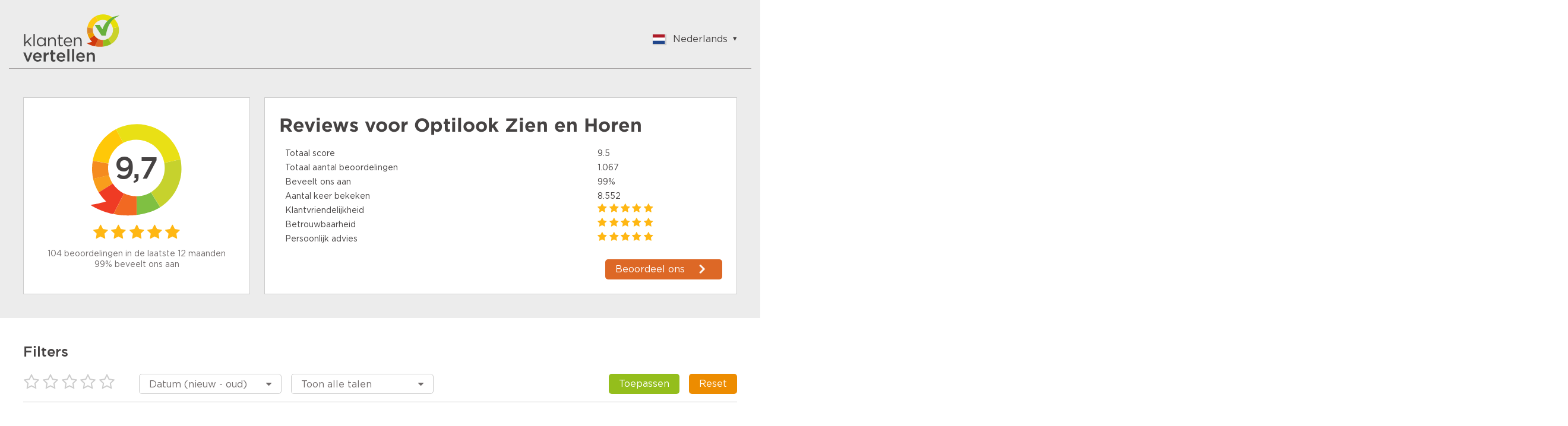

--- FILE ---
content_type: text/html;charset=UTF-8
request_url: https://www.klantenvertellen.nl/reviews/1033239/optilook_zien_en_horen?lang=nl&limit=25&pageNumber=2
body_size: 9748
content:

<!doctype html>
<html>
<head>
    <meta charset="utf-8">
    <title>Optilook Zien en Horen Reviews | Lees Klantenvertellen beoordelingen over http://www.optilook.nl</title>
    <meta name="description" content="Bekijk 1067 reviews van klanten van Optilook Zien en Horen. Lees hierover meer om een juiste keuze te maken. Score: 9,7">
    <meta name="viewport" content="width=device-width">
<link rel="apple-touch-icon" sizes="180x180" href="/assets/dtg/favicons/apple-touch-icon.png">
<link rel="icon" type="image/png" href="/assets/dtg/favicons/favicon-32x32.png" sizes="32x32">
<link rel="icon" type="image/png" href="/assets/dtg/favicons/favicon-16x16.png" sizes="16x16">
<link rel="manifest" href="/assets/dtg/favicons/manifest.json">
<link rel="mask-icon" href="/assets/dtg/favicons/safari-pinned-tab.svg" color="#5bbad5">
<link rel="shortcut icon" href="/assets/dtg/favicons/favicon.ico">
<meta name="msapplication-config" content="/assets/dtg/favicons/browserconfig.xml">
<meta name="theme-color" content="#ffffff">
    <script type="text/javascript" src="/ruxitagentjs_ICA7NVfqrux_10327251022105625.js" data-dtconfig="app=8a2e4367fabd9fcc|ssc=1|owasp=1|featureHash=ICA7NVfqrux|rdnt=1|uxrgce=1|cuc=6g2vzrrj|mel=100000|expw=1|dpvc=1|lastModification=1767972781916|postfix=6g2vzrrj|tp=500,50,0|srbbv=2|agentUri=/ruxitagentjs_ICA7NVfqrux_10327251022105625.js|reportUrl=/rb_bf72461ouq|rid=RID_2048951938|rpid=892570253|domain=klantenvertellen.nl"></script><link rel="canonical" href="https://www.klantenvertellen.nl/reviews/1033239/optilook_zien_en_horen"/>
    <link rel="stylesheet" type="text/css" href="/assets/dtg/stylesheets/public.css">




    <script>
        (function(i,s,o,g,r,a,m){i['GoogleAnalyticsObject']=r;i[r]=i[r]||function(){
                    (i[r].q=i[r].q||[]).push(arguments)},i[r].l=1*new Date();a=s.createElement(o),
                m=s.getElementsByTagName(o)[0];a.async=1;a.src=g;m.parentNode.insertBefore(a,m)
        })(window,document,'script','https://www.google-analytics.com/analytics.js','ga');

        ga('create', 'UA-28242582-1', 'auto');
        ga('send', 'pageview');
    </script>
</head>
  <body class="public-page reviews">

<header class="public-header">
    <div class="content">

        <div class="part">
            <div class="portal-logo">
                <img src="/assets/dtg/images/tenant-logo.svg"/>
            </div>
        </div>

        <div class="part">
<div class="language-switcher js-language-selector">
    <a class="selected js-language-toggle has-menu">
        <span class="flag"><img src="/assets/images/svg/nl.svg"></span>
        <span class="description">Nederlands</span>
    </a>
    <ul class="options js-language-options">
          <li class="js-language-option" locale="en">
              <a>
                  <span class="flag"><img src="/assets/images/svg/gb.svg"></span>
                  <span class="description">English</span>
              </a>
          </li>
          <li class="js-language-option" locale="nl">
              <a>
                  <span class="flag"><img src="/assets/images/svg/nl.svg"></span>
                  <span class="description">Nederlands</span>
              </a>
          </li>
          <li class="js-language-option" locale="fr">
              <a>
                  <span class="flag"><img src="/assets/images/svg/fr.svg"></span>
                  <span class="description">Français</span>
              </a>
          </li>
          <li class="js-language-option" locale="be">
              <a>
                  <span class="flag"><img src="/assets/images/svg/be.svg"></span>
                  <span class="description">Vlaams</span>
              </a>
          </li>
          <li class="js-language-option" locale="pl">
              <a>
                  <span class="flag"><img src="/assets/images/svg/pl.svg"></span>
                  <span class="description">Polish</span>
              </a>
          </li>
          <li class="js-language-option" locale="de">
              <a>
                  <span class="flag"><img src="/assets/images/svg/de.svg"></span>
                  <span class="description">German</span>
              </a>
          </li>
          <li class="js-language-option" locale="zh-CN">
              <a>
                  <span class="flag"><img src="/assets/images/svg/zh.svg"></span>
                  <span class="description">Chinese</span>
              </a>
          </li>
          <li class="js-language-option" locale="es-ES">
              <a>
                  <span class="flag"><img src="/assets/images/svg/es.svg"></span>
                  <span class="description">Spanish</span>
              </a>
          </li>
          <li class="js-language-option" locale="it">
              <a>
                  <span class="flag"><img src="/assets/images/svg/it.svg"></span>
                  <span class="description">Italian</span>
              </a>
          </li>
          <li class="js-language-option" locale="tr">
              <a>
                  <span class="flag"><img src="/assets/images/svg/tr.svg"></span>
                  <span class="description">Turkish</span>
              </a>
          </li>
    </ul>
</div>
        </div>

    </div>
</header>
    <div class="container">

      <div class="featured-content">



  <div class="review-summary">
    <div class="overall-rating">
      <div class="average-rating-number-container">
        <span class="rating">9,7</span>
      </div>
<div class="rating-stars">
      <span class="icon-star" style="color:#ffb713;"></span>
      <span class="icon-star" style="color:#ffb713;"></span>
      <span class="icon-star" style="color:#ffb713;"></span>
      <span class="icon-star" style="color:#ffb713;"></span>
      <span class="icon-star" style="color:#ffb713;"></span>
</div>
      <div class="summary">
            <div class="amount">104 beoordelingen in de laatste 12 maanden</div>
            <div class="recommendations">99% beveelt ons aan</div>
      </div>
    </div>

    <div class="ratings-per-division"
          >
          <h1 class="review-title">Reviews voor <span itemprop="name">Optilook Zien en Horen</span></h1>
          <ul style="margin-bottom: 0px">
            <li>
              <div class="question-wrapper stars-line">
                <span
                  class="question">Totaal score</span>
                <span class="rating" x>9.5</span>
              </div>
            </li>
            <li>
              <div class="question-wrapper stars-line">
                <span
                  class="question">Totaal aantal beoordelingen</span>
                <span class="rating">1.067</span>
              </div>
            </li>
            <li>
              <div class="question-wrapper stars-line">
                <span
                  class="question">Beveelt ons aan</span>
                <span class="rating">99%</span>
              </div>
            </li>
            <li>
              <div class="question-wrapper stars-line">
                <span
                  class="question">Aantal keer bekeken</span>
                <span class="rating">8.552</span>
              </div>
            </li>
          </ul>
          <ul>
                <li>
                  <div class="question-wrapper stars-line">
                    <span class="question">Klantvriendelijkheid</span>
                    <span class="rating"><div class="rating-stars">
      <span class="icon-star" style="color:#ffb713;"></span>
      <span class="icon-star" style="color:#ffb713;"></span>
      <span class="icon-star" style="color:#ffb713;"></span>
      <span class="icon-star" style="color:#ffb713;"></span>
      <span class="icon-star" style="color:#ffb713;"></span>
</div>
</span>
                  </div>
                </li>
                <li>
                  <div class="question-wrapper stars-line">
                    <span class="question">Betrouwbaarheid</span>
                    <span class="rating"><div class="rating-stars">
      <span class="icon-star" style="color:#ffb713;"></span>
      <span class="icon-star" style="color:#ffb713;"></span>
      <span class="icon-star" style="color:#ffb713;"></span>
      <span class="icon-star" style="color:#ffb713;"></span>
      <span class="icon-star" style="color:#ffb713;"></span>
</div>
</span>
                  </div>
                </li>
                <li>
                  <div class="question-wrapper stars-line">
                    <span class="question">Persoonlijk advies</span>
                    <span class="rating"><div class="rating-stars">
      <span class="icon-star" style="color:#ffb713;"></span>
      <span class="icon-star" style="color:#ffb713;"></span>
      <span class="icon-star" style="color:#ffb713;"></span>
      <span class="icon-star" style="color:#ffb713;"></span>
      <span class="icon-star" style="color:#ffb713;"></span>
</div>
</span>
                  </div>
                </li>
          </ul>

          <a href="https://www.klantenvertellen.nl/add-review/1033239/optilook_zien_en_horen?lang=nl" class="add-review" target="_blank">
            <button class="shrink primary arrowed"
              style="background-color:#dd6826"
                    >Beoordeel ons</button>
          </a>
    </div>
  </div>

      </div>
    <div class="filters public-filter js-public-filters component">
        <div class="filters-block">
            <h2><b>Filters</b></h2>
            <ul>
                <li class="filter-stars">
<div class="rating-stars active-rating-stars js-rating-stars">
    <span class="icon-star-o js-star"></span>
    <span class="icon-star-o js-star"></span>
    <span class="icon-star-o js-star"></span>
    <span class="icon-star-o js-star"></span>
    <span class="icon-star-o js-star"></span>
</div>
                </li>
                    <li>
                        <div class="ui-select">
                            <select class="js-sorting-fields">
                                        <option value="DATE_DESC"
                                                selected>
                                            Datum (nieuw - oud)
                                        </option>
                                        <option value="SCORE_ASC"
                                                >
                                            Score (laag - hoog)
                                        </option>
                                        <option value="SCORE_DESC"
                                                >
                                            Score (hoog - laag)
                                        </option>
                                        <option value="DATE_ASC"
                                                >
                                            Datum (oud - nieuw)
                                        </option>
                            </select>
                        </div>
                    </li>
                    <li>
                        <div class="ui-select">
                            <select class="js-language-filter" name="filterLocale">
                                <option value="">Toon alle talen</option>
                                    <option value='en' > English </option>
                                    <option value='nl' > Nederlands </option>
                                    <option value='fr' > Français </option>
                                    <option value='be' > Vlaams </option>
                                    <option value='pl' > Polish </option>
                                    <option value='de' > German </option>
                                    <option value='zh-CN' > Chinese </option>
                                    <option value='es-ES' > Spanish </option>
                                    <option value='it' > Italian </option>
                                    <option value='tr' > Turkish </option>
                            </select>
                        </div>
                    </li>
                <li class="filter-buttons">
                    <div class="button-container">
                        <button class="secondary shrink js-filter-button">
                            <span class="filter">Toepassen</span>
                        </button>
                        <button class="primary js-clear-button">
                            <span class="close">Reset</span>
                        </button>
                    </div>
                </li>
            </ul>
        </div>

    </div>

        <div class="splitted-view">
          <div class="left">

      <div class="review-list">
  <div class="review">

    <div class="review-content">


      <div class="left">
<div class="rating-number">
    <svg width="88px" height="96px" viewBox="0 0 88 96" version="1.1" xmlns="http://www.w3.org/2000/svg" xmlns:xlink="http://www.w3.org/1999/xlink" fill="#94be1c">
        <g transform="translate(-22.000000, -16.000000)">
            <path
                    d="M19.8135517,88.6138147 C23.8956008,95.0045785 29.4192056,100.006816 35.6894849,103.450723 L35.729738,103.475727 C42.1684482,106.998217 49.3917506,108.878023 56.6657471,108.914292 C60.5032552,108.934762 64.3586231,108.440734 68.1132895,107.399649 L68.1255166,107.427125 C72.406221,106.337132 76.3394848,104.910963 79.9305286,103.257701 C87.6067813,99.7310894 93.744349,95.1694376 98.5363914,90.6088848 C108.36488,81.2494205 112.514659,71.8916047 112.622642,71.4784952 C112.622642,71.4784952 105.677402,74.5320983 98.1357838,76.4937844 C99.1146348,72.8271802 99.6098991,69.0369317 99.6094869,65.2273122 C99.6052281,60.526217 98.8394574,55.7954472 97.2669762,51.2273384 C96.1712126,48.0506405 94.6906403,44.9517012 92.8025913,41.9941286 C91.4526698,39.8821459 89.9459949,37.9234822 88.3163625,36.1313262 C79.2062475,26.1172337 66.0781037,21.1439836 53.034038,22.1207739 C46.1272652,22.6399428 39.2457708,24.8240513 32.9956868,28.8118561 C15.6266796,39.9066 8.8434137,61.3256463 15.5431509,79.9332952 C16.6173455,82.9166957 18.0337601,85.8275582 19.8135517,88.6138147"
                    id="txt_balloon"
                    transform="translate(62.811321, 65.457451) scale(-1, 1) rotate(-300.000000) translate(-62.811321, -65.457451) "></path>
        </g>
    </svg>
    <span>10</span>
</div>
        <div class="component overall-rating-stars">
<div class="rating-stars">
      <span class="icon-star" style="color:#ffb612;"></span>
      <span class="icon-star" style="color:#ffb612;"></span>
      <span class="icon-star" style="color:#ffb612;"></span>
      <span class="icon-star" style="color:#ffb612;"></span>
      <span class="icon-star" style="color:#ffb612;"></span>
</div>
        </div>
      </div>

      <div class="right">
        <div class="component overall-rating-stars">
<div class="rating-stars">
      <span class="icon-star" style="color:#ffb612;"></span>
      <span class="icon-star" style="color:#ffb612;"></span>
      <span class="icon-star" style="color:#ffb612;"></span>
      <span class="icon-star" style="color:#ffb612;"></span>
      <span class="icon-star" style="color:#ffb612;"></span>
</div>
        </div>

        <div class="component rating-description">
              <div class="title component"><h4>GOED</h4></div>

                  <p class="text opinion" >Vriendelijk correcte benadering en kundig op vakgebied...een aanrader...ga er eens 'kijken'...groetjes Dré</p>
        </div>

            <div class="component ratings-per-division">
              <ul>
                    <li>
                      <div class="question-wrapper stars-line">
                        <span class="question">Aanbevelen?</span>
                        <span class="rating as-stars">Ja</span>
                      </div>
                    </li>

                    <li>
                      <div class="question-wrapper stars-line">
                        <span class="question">Klantvriendelijkheid</span>
                            <span class="rating as-stars"><div class="rating-stars">
      <span class="icon-star" style="color:#ffb612;"></span>
      <span class="icon-star" style="color:#ffb612;"></span>
      <span class="icon-star" style="color:#ffb612;"></span>
      <span class="icon-star" style="color:#ffb612;"></span>
      <span class="icon-star" style="color:#ffb612;"></span>
</div>
</span>

                      </div>
                    </li>
                    <li>
                      <div class="question-wrapper stars-line">
                        <span class="question">Betrouwbaarheid</span>
                            <span class="rating as-stars"><div class="rating-stars">
      <span class="icon-star" style="color:#ffb612;"></span>
      <span class="icon-star" style="color:#ffb612;"></span>
      <span class="icon-star" style="color:#ffb612;"></span>
      <span class="icon-star" style="color:#ffb612;"></span>
      <span class="icon-star" style="color:#ffb612;"></span>
</div>
</span>

                      </div>
                    </li>
                    <li>
                      <div class="question-wrapper stars-line">
                        <span class="question">Persoonlijk advies</span>
                            <span class="rating as-stars"><div class="rating-stars">
      <span class="icon-star" style="color:#ffb612;"></span>
      <span class="icon-star" style="color:#ffb612;"></span>
      <span class="icon-star" style="color:#ffb612;"></span>
      <span class="icon-star" style="color:#ffb612;"></span>
      <span class="icon-star" style="color:#ffb612;"></span>
</div>
</span>

                      </div>
                    </li>



              </ul>

            </div>



        <div class="meta-data">
          <div class="component">
            <div class="align-elements center spaced">
              <input type="hidden" class="today-text" value="Vandaag"/>
              <input type="hidden" class="yesterday-text" value="Gisteren"/>

                  <span class="created-date date-span" data-date="2025-09-04T12:07:53.126Z">
                  </span>

              <span class="name-city">
                  Dré
                    , Elsendorp 
              </span>
            </div>
          </div>


        </div>
      </div>
    </div>
  </div>
  <div class="review">

    <div class="review-content">


      <div class="left">
<div class="rating-number">
    <svg width="88px" height="96px" viewBox="0 0 88 96" version="1.1" xmlns="http://www.w3.org/2000/svg" xmlns:xlink="http://www.w3.org/1999/xlink" fill="#94be1c">
        <g transform="translate(-22.000000, -16.000000)">
            <path
                    d="M19.8135517,88.6138147 C23.8956008,95.0045785 29.4192056,100.006816 35.6894849,103.450723 L35.729738,103.475727 C42.1684482,106.998217 49.3917506,108.878023 56.6657471,108.914292 C60.5032552,108.934762 64.3586231,108.440734 68.1132895,107.399649 L68.1255166,107.427125 C72.406221,106.337132 76.3394848,104.910963 79.9305286,103.257701 C87.6067813,99.7310894 93.744349,95.1694376 98.5363914,90.6088848 C108.36488,81.2494205 112.514659,71.8916047 112.622642,71.4784952 C112.622642,71.4784952 105.677402,74.5320983 98.1357838,76.4937844 C99.1146348,72.8271802 99.6098991,69.0369317 99.6094869,65.2273122 C99.6052281,60.526217 98.8394574,55.7954472 97.2669762,51.2273384 C96.1712126,48.0506405 94.6906403,44.9517012 92.8025913,41.9941286 C91.4526698,39.8821459 89.9459949,37.9234822 88.3163625,36.1313262 C79.2062475,26.1172337 66.0781037,21.1439836 53.034038,22.1207739 C46.1272652,22.6399428 39.2457708,24.8240513 32.9956868,28.8118561 C15.6266796,39.9066 8.8434137,61.3256463 15.5431509,79.9332952 C16.6173455,82.9166957 18.0337601,85.8275582 19.8135517,88.6138147"
                    id="txt_balloon"
                    transform="translate(62.811321, 65.457451) scale(-1, 1) rotate(-300.000000) translate(-62.811321, -65.457451) "></path>
        </g>
    </svg>
    <span>8</span>
</div>
        <div class="component overall-rating-stars">
<div class="rating-stars">
      <span class="icon-star" style="color:#ffbe1a;"></span>
      <span class="icon-star" style="color:#ffbe1a;"></span>
      <span class="icon-star" style="color:#ffbe1a;"></span>
      <span class="icon-star" style="color:#ffbe1a;"></span>
      <span class="icon-star-o"></span>
</div>
        </div>
      </div>

      <div class="right">
        <div class="component overall-rating-stars">
<div class="rating-stars">
      <span class="icon-star" style="color:#ffbe1a;"></span>
      <span class="icon-star" style="color:#ffbe1a;"></span>
      <span class="icon-star" style="color:#ffbe1a;"></span>
      <span class="icon-star" style="color:#ffbe1a;"></span>
      <span class="icon-star-o"></span>
</div>
        </div>

        <div class="component rating-description">
              <div class="title component"><h4>Alles keurig en goed geregeld </h4></div>

                  <p class="text opinion" >Zowel voor ogen als oren ben ik altijd goed geholpen advies onderzoek en een goed resultaat</p>
        </div>

            <div class="component ratings-per-division">
              <ul>
                    <li>
                      <div class="question-wrapper stars-line">
                        <span class="question">Aanbevelen?</span>
                        <span class="rating as-stars">Ja</span>
                      </div>
                    </li>

                    <li>
                      <div class="question-wrapper stars-line">
                        <span class="question">Klantvriendelijkheid</span>
                            <span class="rating as-stars"><div class="rating-stars">
      <span class="icon-star" style="color:#ffbe1a;"></span>
      <span class="icon-star" style="color:#ffbe1a;"></span>
      <span class="icon-star" style="color:#ffbe1a;"></span>
      <span class="icon-star" style="color:#ffbe1a;"></span>
      <span class="icon-star-o"></span>
</div>
</span>

                      </div>
                    </li>
                    <li>
                      <div class="question-wrapper stars-line">
                        <span class="question">Betrouwbaarheid</span>
                            <span class="rating as-stars"><div class="rating-stars">
      <span class="icon-star" style="color:#ffb612;"></span>
      <span class="icon-star" style="color:#ffb612;"></span>
      <span class="icon-star" style="color:#ffb612;"></span>
      <span class="icon-star" style="color:#ffb612;"></span>
      <span class="icon-star" style="color:#ffb612;"></span>
</div>
</span>

                      </div>
                    </li>
                    <li>
                      <div class="question-wrapper stars-line">
                        <span class="question">Persoonlijk advies</span>
                            <span class="rating as-stars"><div class="rating-stars">
      <span class="icon-star" style="color:#ffb612;"></span>
      <span class="icon-star" style="color:#ffb612;"></span>
      <span class="icon-star" style="color:#ffb612;"></span>
      <span class="icon-star" style="color:#ffb612;"></span>
      <span class="icon-star" style="color:#ffb612;"></span>
</div>
</span>

                      </div>
                    </li>



              </ul>

            </div>



        <div class="meta-data">
          <div class="component">
            <div class="align-elements center spaced">
              <input type="hidden" class="today-text" value="Vandaag"/>
              <input type="hidden" class="yesterday-text" value="Gisteren"/>

                  <span class="created-date date-span" data-date="2025-09-04T11:41:31.958Z">
                  </span>

              <span class="name-city">
                  Gerrie
                    , Gemert 
              </span>
            </div>
          </div>


        </div>
      </div>
    </div>
  </div>
  <div class="review">

    <div class="review-content">


      <div class="left">
<div class="rating-number">
    <svg width="88px" height="96px" viewBox="0 0 88 96" version="1.1" xmlns="http://www.w3.org/2000/svg" xmlns:xlink="http://www.w3.org/1999/xlink" fill="#94be1c">
        <g transform="translate(-22.000000, -16.000000)">
            <path
                    d="M19.8135517,88.6138147 C23.8956008,95.0045785 29.4192056,100.006816 35.6894849,103.450723 L35.729738,103.475727 C42.1684482,106.998217 49.3917506,108.878023 56.6657471,108.914292 C60.5032552,108.934762 64.3586231,108.440734 68.1132895,107.399649 L68.1255166,107.427125 C72.406221,106.337132 76.3394848,104.910963 79.9305286,103.257701 C87.6067813,99.7310894 93.744349,95.1694376 98.5363914,90.6088848 C108.36488,81.2494205 112.514659,71.8916047 112.622642,71.4784952 C112.622642,71.4784952 105.677402,74.5320983 98.1357838,76.4937844 C99.1146348,72.8271802 99.6098991,69.0369317 99.6094869,65.2273122 C99.6052281,60.526217 98.8394574,55.7954472 97.2669762,51.2273384 C96.1712126,48.0506405 94.6906403,44.9517012 92.8025913,41.9941286 C91.4526698,39.8821459 89.9459949,37.9234822 88.3163625,36.1313262 C79.2062475,26.1172337 66.0781037,21.1439836 53.034038,22.1207739 C46.1272652,22.6399428 39.2457708,24.8240513 32.9956868,28.8118561 C15.6266796,39.9066 8.8434137,61.3256463 15.5431509,79.9332952 C16.6173455,82.9166957 18.0337601,85.8275582 19.8135517,88.6138147"
                    id="txt_balloon"
                    transform="translate(62.811321, 65.457451) scale(-1, 1) rotate(-300.000000) translate(-62.811321, -65.457451) "></path>
        </g>
    </svg>
    <span>10</span>
</div>
        <div class="component overall-rating-stars">
<div class="rating-stars">
      <span class="icon-star" style="color:#ffb612;"></span>
      <span class="icon-star" style="color:#ffb612;"></span>
      <span class="icon-star" style="color:#ffb612;"></span>
      <span class="icon-star" style="color:#ffb612;"></span>
      <span class="icon-star" style="color:#ffb612;"></span>
</div>
        </div>
      </div>

      <div class="right">
        <div class="component overall-rating-stars">
<div class="rating-stars">
      <span class="icon-star" style="color:#ffb612;"></span>
      <span class="icon-star" style="color:#ffb612;"></span>
      <span class="icon-star" style="color:#ffb612;"></span>
      <span class="icon-star" style="color:#ffb612;"></span>
      <span class="icon-star" style="color:#ffb612;"></span>
</div>
        </div>

        <div class="component rating-description">
              <div class="title component"><h4>Optilook in Gemert is n.m.m. een prima zaak!</h4></div>

                  <p class="text opinion" >Wij hebben bij Optilook onlangs hoorapparaten en een bril gekocht.
Zowel de audicien als ook de opticien hebben ons prima voorgelicht en met veel klantvriendelijkheid behandeld.
Wij zijn zeer tevreden.</p>
        </div>

            <div class="component ratings-per-division">
              <ul>
                    <li>
                      <div class="question-wrapper stars-line">
                        <span class="question">Aanbevelen?</span>
                        <span class="rating as-stars">Ja</span>
                      </div>
                    </li>

                    <li>
                      <div class="question-wrapper stars-line">
                        <span class="question">Klantvriendelijkheid</span>
                            <span class="rating as-stars"><div class="rating-stars">
      <span class="icon-star" style="color:#ffb612;"></span>
      <span class="icon-star" style="color:#ffb612;"></span>
      <span class="icon-star" style="color:#ffb612;"></span>
      <span class="icon-star" style="color:#ffb612;"></span>
      <span class="icon-star" style="color:#ffb612;"></span>
</div>
</span>

                      </div>
                    </li>
                    <li>
                      <div class="question-wrapper stars-line">
                        <span class="question">Betrouwbaarheid</span>
                            <span class="rating as-stars"><div class="rating-stars">
      <span class="icon-star" style="color:#ffb612;"></span>
      <span class="icon-star" style="color:#ffb612;"></span>
      <span class="icon-star" style="color:#ffb612;"></span>
      <span class="icon-star" style="color:#ffb612;"></span>
      <span class="icon-star" style="color:#ffb612;"></span>
</div>
</span>

                      </div>
                    </li>
                    <li>
                      <div class="question-wrapper stars-line">
                        <span class="question">Persoonlijk advies</span>
                            <span class="rating as-stars"><div class="rating-stars">
      <span class="icon-star" style="color:#ffb612;"></span>
      <span class="icon-star" style="color:#ffb612;"></span>
      <span class="icon-star" style="color:#ffb612;"></span>
      <span class="icon-star" style="color:#ffb612;"></span>
      <span class="icon-star" style="color:#ffb612;"></span>
</div>
</span>

                      </div>
                    </li>



              </ul>

            </div>



        <div class="meta-data">
          <div class="component">
            <div class="align-elements center spaced">
              <input type="hidden" class="today-text" value="Vandaag"/>
              <input type="hidden" class="yesterday-text" value="Gisteren"/>

                  <span class="created-date date-span" data-date="2025-09-04T10:54:02.232Z">
                  </span>

              <span class="name-city">
                  Ria
                    , Erp 
              </span>
            </div>
          </div>


        </div>
      </div>
    </div>
  </div>
  <div class="review">

    <div class="review-content">


      <div class="left">
<div class="rating-number">
    <svg width="88px" height="96px" viewBox="0 0 88 96" version="1.1" xmlns="http://www.w3.org/2000/svg" xmlns:xlink="http://www.w3.org/1999/xlink" fill="#94be1c">
        <g transform="translate(-22.000000, -16.000000)">
            <path
                    d="M19.8135517,88.6138147 C23.8956008,95.0045785 29.4192056,100.006816 35.6894849,103.450723 L35.729738,103.475727 C42.1684482,106.998217 49.3917506,108.878023 56.6657471,108.914292 C60.5032552,108.934762 64.3586231,108.440734 68.1132895,107.399649 L68.1255166,107.427125 C72.406221,106.337132 76.3394848,104.910963 79.9305286,103.257701 C87.6067813,99.7310894 93.744349,95.1694376 98.5363914,90.6088848 C108.36488,81.2494205 112.514659,71.8916047 112.622642,71.4784952 C112.622642,71.4784952 105.677402,74.5320983 98.1357838,76.4937844 C99.1146348,72.8271802 99.6098991,69.0369317 99.6094869,65.2273122 C99.6052281,60.526217 98.8394574,55.7954472 97.2669762,51.2273384 C96.1712126,48.0506405 94.6906403,44.9517012 92.8025913,41.9941286 C91.4526698,39.8821459 89.9459949,37.9234822 88.3163625,36.1313262 C79.2062475,26.1172337 66.0781037,21.1439836 53.034038,22.1207739 C46.1272652,22.6399428 39.2457708,24.8240513 32.9956868,28.8118561 C15.6266796,39.9066 8.8434137,61.3256463 15.5431509,79.9332952 C16.6173455,82.9166957 18.0337601,85.8275582 19.8135517,88.6138147"
                    id="txt_balloon"
                    transform="translate(62.811321, 65.457451) scale(-1, 1) rotate(-300.000000) translate(-62.811321, -65.457451) "></path>
        </g>
    </svg>
    <span>10</span>
</div>
        <div class="component overall-rating-stars">
<div class="rating-stars">
      <span class="icon-star" style="color:#ffb612;"></span>
      <span class="icon-star" style="color:#ffb612;"></span>
      <span class="icon-star" style="color:#ffb612;"></span>
      <span class="icon-star" style="color:#ffb612;"></span>
      <span class="icon-star" style="color:#ffb612;"></span>
</div>
        </div>
      </div>

      <div class="right">
        <div class="component overall-rating-stars">
<div class="rating-stars">
      <span class="icon-star" style="color:#ffb612;"></span>
      <span class="icon-star" style="color:#ffb612;"></span>
      <span class="icon-star" style="color:#ffb612;"></span>
      <span class="icon-star" style="color:#ffb612;"></span>
      <span class="icon-star" style="color:#ffb612;"></span>
</div>
        </div>

        <div class="component rating-description">
              <div class="title component"><h4>Zeer geïnteresseerd in jouw verhaal </h4></div>

                  <p class="text opinion" >Fijne service gerichte behandeling. Ze staan open voor je verhaal en wat er speelt. En je kunt ongeacht terugkomen voor wat er ook is.</p>
        </div>

            <div class="component ratings-per-division">
              <ul>
                    <li>
                      <div class="question-wrapper stars-line">
                        <span class="question">Aanbevelen?</span>
                        <span class="rating as-stars">Ja</span>
                      </div>
                    </li>

                    <li>
                      <div class="question-wrapper stars-line">
                        <span class="question">Klantvriendelijkheid</span>
                            <span class="rating as-stars"><div class="rating-stars">
      <span class="icon-star" style="color:#ffb612;"></span>
      <span class="icon-star" style="color:#ffb612;"></span>
      <span class="icon-star" style="color:#ffb612;"></span>
      <span class="icon-star" style="color:#ffb612;"></span>
      <span class="icon-star" style="color:#ffb612;"></span>
</div>
</span>

                      </div>
                    </li>
                    <li>
                      <div class="question-wrapper stars-line">
                        <span class="question">Betrouwbaarheid</span>
                            <span class="rating as-stars"><div class="rating-stars">
      <span class="icon-star" style="color:#ffb612;"></span>
      <span class="icon-star" style="color:#ffb612;"></span>
      <span class="icon-star" style="color:#ffb612;"></span>
      <span class="icon-star" style="color:#ffb612;"></span>
      <span class="icon-star" style="color:#ffb612;"></span>
</div>
</span>

                      </div>
                    </li>
                    <li>
                      <div class="question-wrapper stars-line">
                        <span class="question">Persoonlijk advies</span>
                            <span class="rating as-stars"><div class="rating-stars">
      <span class="icon-star" style="color:#ffb612;"></span>
      <span class="icon-star" style="color:#ffb612;"></span>
      <span class="icon-star" style="color:#ffb612;"></span>
      <span class="icon-star" style="color:#ffb612;"></span>
      <span class="icon-star" style="color:#ffb612;"></span>
</div>
</span>

                      </div>
                    </li>



              </ul>

            </div>



        <div class="meta-data">
          <div class="component">
            <div class="align-elements center spaced">
              <input type="hidden" class="today-text" value="Vandaag"/>
              <input type="hidden" class="yesterday-text" value="Gisteren"/>

                  <span class="created-date date-span" data-date="2025-09-04T10:16:28.323Z">
                  </span>

              <span class="name-city">
                  Désiree
                    , Gemert 
              </span>
            </div>
          </div>


        </div>
      </div>
    </div>
  </div>
  <div class="review">

    <div class="review-content">


      <div class="left">
<div class="rating-number">
    <svg width="88px" height="96px" viewBox="0 0 88 96" version="1.1" xmlns="http://www.w3.org/2000/svg" xmlns:xlink="http://www.w3.org/1999/xlink" fill="#94be1c">
        <g transform="translate(-22.000000, -16.000000)">
            <path
                    d="M19.8135517,88.6138147 C23.8956008,95.0045785 29.4192056,100.006816 35.6894849,103.450723 L35.729738,103.475727 C42.1684482,106.998217 49.3917506,108.878023 56.6657471,108.914292 C60.5032552,108.934762 64.3586231,108.440734 68.1132895,107.399649 L68.1255166,107.427125 C72.406221,106.337132 76.3394848,104.910963 79.9305286,103.257701 C87.6067813,99.7310894 93.744349,95.1694376 98.5363914,90.6088848 C108.36488,81.2494205 112.514659,71.8916047 112.622642,71.4784952 C112.622642,71.4784952 105.677402,74.5320983 98.1357838,76.4937844 C99.1146348,72.8271802 99.6098991,69.0369317 99.6094869,65.2273122 C99.6052281,60.526217 98.8394574,55.7954472 97.2669762,51.2273384 C96.1712126,48.0506405 94.6906403,44.9517012 92.8025913,41.9941286 C91.4526698,39.8821459 89.9459949,37.9234822 88.3163625,36.1313262 C79.2062475,26.1172337 66.0781037,21.1439836 53.034038,22.1207739 C46.1272652,22.6399428 39.2457708,24.8240513 32.9956868,28.8118561 C15.6266796,39.9066 8.8434137,61.3256463 15.5431509,79.9332952 C16.6173455,82.9166957 18.0337601,85.8275582 19.8135517,88.6138147"
                    id="txt_balloon"
                    transform="translate(62.811321, 65.457451) scale(-1, 1) rotate(-300.000000) translate(-62.811321, -65.457451) "></path>
        </g>
    </svg>
    <span>10</span>
</div>
        <div class="component overall-rating-stars">
<div class="rating-stars">
      <span class="icon-star" style="color:#ffb612;"></span>
      <span class="icon-star" style="color:#ffb612;"></span>
      <span class="icon-star" style="color:#ffb612;"></span>
      <span class="icon-star" style="color:#ffb612;"></span>
      <span class="icon-star" style="color:#ffb612;"></span>
</div>
        </div>
      </div>

      <div class="right">
        <div class="component overall-rating-stars">
<div class="rating-stars">
      <span class="icon-star" style="color:#ffb612;"></span>
      <span class="icon-star" style="color:#ffb612;"></span>
      <span class="icon-star" style="color:#ffb612;"></span>
      <span class="icon-star" style="color:#ffb612;"></span>
      <span class="icon-star" style="color:#ffb612;"></span>
</div>
        </div>

        <div class="component rating-description">
              <div class="title component"><h4>Uitstekende begeleiding en service</h4></div>

                  <p class="text opinion" >Altijd fijn geholpen.  Ze denken met je mee. Niet de goedkoopste maar de service is goed.</p>
        </div>

            <div class="component ratings-per-division">
              <ul>
                    <li>
                      <div class="question-wrapper stars-line">
                        <span class="question">Aanbevelen?</span>
                        <span class="rating as-stars">Ja</span>
                      </div>
                    </li>

                    <li>
                      <div class="question-wrapper stars-line">
                        <span class="question">Klantvriendelijkheid</span>
                            <span class="rating as-stars"><div class="rating-stars">
      <span class="icon-star" style="color:#ffb612;"></span>
      <span class="icon-star" style="color:#ffb612;"></span>
      <span class="icon-star" style="color:#ffb612;"></span>
      <span class="icon-star" style="color:#ffb612;"></span>
      <span class="icon-star" style="color:#ffb612;"></span>
</div>
</span>

                      </div>
                    </li>
                    <li>
                      <div class="question-wrapper stars-line">
                        <span class="question">Betrouwbaarheid</span>
                            <span class="rating as-stars"><div class="rating-stars">
      <span class="icon-star" style="color:#ffb612;"></span>
      <span class="icon-star" style="color:#ffb612;"></span>
      <span class="icon-star" style="color:#ffb612;"></span>
      <span class="icon-star" style="color:#ffb612;"></span>
      <span class="icon-star" style="color:#ffb612;"></span>
</div>
</span>

                      </div>
                    </li>
                    <li>
                      <div class="question-wrapper stars-line">
                        <span class="question">Persoonlijk advies</span>
                            <span class="rating as-stars"><div class="rating-stars">
      <span class="icon-star" style="color:#ffb612;"></span>
      <span class="icon-star" style="color:#ffb612;"></span>
      <span class="icon-star" style="color:#ffb612;"></span>
      <span class="icon-star" style="color:#ffb612;"></span>
      <span class="icon-star" style="color:#ffb612;"></span>
</div>
</span>

                      </div>
                    </li>



              </ul>

            </div>



        <div class="meta-data">
          <div class="component">
            <div class="align-elements center spaced">
              <input type="hidden" class="today-text" value="Vandaag"/>
              <input type="hidden" class="yesterday-text" value="Gisteren"/>

                  <span class="created-date date-span" data-date="2025-09-04T09:59:21.536Z">
                  </span>

              <span class="name-city">
                  Rele
                    , Erp 
              </span>
            </div>
          </div>


        </div>
      </div>
    </div>
  </div>
  <div class="review">

    <div class="review-content">


      <div class="left">
<div class="rating-number">
    <svg width="88px" height="96px" viewBox="0 0 88 96" version="1.1" xmlns="http://www.w3.org/2000/svg" xmlns:xlink="http://www.w3.org/1999/xlink" fill="#94be1c">
        <g transform="translate(-22.000000, -16.000000)">
            <path
                    d="M19.8135517,88.6138147 C23.8956008,95.0045785 29.4192056,100.006816 35.6894849,103.450723 L35.729738,103.475727 C42.1684482,106.998217 49.3917506,108.878023 56.6657471,108.914292 C60.5032552,108.934762 64.3586231,108.440734 68.1132895,107.399649 L68.1255166,107.427125 C72.406221,106.337132 76.3394848,104.910963 79.9305286,103.257701 C87.6067813,99.7310894 93.744349,95.1694376 98.5363914,90.6088848 C108.36488,81.2494205 112.514659,71.8916047 112.622642,71.4784952 C112.622642,71.4784952 105.677402,74.5320983 98.1357838,76.4937844 C99.1146348,72.8271802 99.6098991,69.0369317 99.6094869,65.2273122 C99.6052281,60.526217 98.8394574,55.7954472 97.2669762,51.2273384 C96.1712126,48.0506405 94.6906403,44.9517012 92.8025913,41.9941286 C91.4526698,39.8821459 89.9459949,37.9234822 88.3163625,36.1313262 C79.2062475,26.1172337 66.0781037,21.1439836 53.034038,22.1207739 C46.1272652,22.6399428 39.2457708,24.8240513 32.9956868,28.8118561 C15.6266796,39.9066 8.8434137,61.3256463 15.5431509,79.9332952 C16.6173455,82.9166957 18.0337601,85.8275582 19.8135517,88.6138147"
                    id="txt_balloon"
                    transform="translate(62.811321, 65.457451) scale(-1, 1) rotate(-300.000000) translate(-62.811321, -65.457451) "></path>
        </g>
    </svg>
    <span>10</span>
</div>
        <div class="component overall-rating-stars">
<div class="rating-stars">
      <span class="icon-star" style="color:#ffb612;"></span>
      <span class="icon-star" style="color:#ffb612;"></span>
      <span class="icon-star" style="color:#ffb612;"></span>
      <span class="icon-star" style="color:#ffb612;"></span>
      <span class="icon-star" style="color:#ffb612;"></span>
</div>
        </div>
      </div>

      <div class="right">
        <div class="component overall-rating-stars">
<div class="rating-stars">
      <span class="icon-star" style="color:#ffb612;"></span>
      <span class="icon-star" style="color:#ffb612;"></span>
      <span class="icon-star" style="color:#ffb612;"></span>
      <span class="icon-star" style="color:#ffb612;"></span>
      <span class="icon-star" style="color:#ffb612;"></span>
</div>
        </div>

        <div class="component rating-description">
              <div class="title component"><h4>Perfecte opticien</h4></div>

                  <p class="text opinion" >Zeer kundige medewerkers, goed advies, fijne sfeer, hoogwaardige producten! Allemaal perfect</p>
        </div>

            <div class="component ratings-per-division">
              <ul>
                    <li>
                      <div class="question-wrapper stars-line">
                        <span class="question">Aanbevelen?</span>
                        <span class="rating as-stars">Ja</span>
                      </div>
                    </li>

                    <li>
                      <div class="question-wrapper stars-line">
                        <span class="question">Klantvriendelijkheid</span>
                            <span class="rating as-stars"><div class="rating-stars">
      <span class="icon-star" style="color:#ffb612;"></span>
      <span class="icon-star" style="color:#ffb612;"></span>
      <span class="icon-star" style="color:#ffb612;"></span>
      <span class="icon-star" style="color:#ffb612;"></span>
      <span class="icon-star" style="color:#ffb612;"></span>
</div>
</span>

                      </div>
                    </li>
                    <li>
                      <div class="question-wrapper stars-line">
                        <span class="question">Betrouwbaarheid</span>
                            <span class="rating as-stars"><div class="rating-stars">
      <span class="icon-star" style="color:#ffb612;"></span>
      <span class="icon-star" style="color:#ffb612;"></span>
      <span class="icon-star" style="color:#ffb612;"></span>
      <span class="icon-star" style="color:#ffb612;"></span>
      <span class="icon-star" style="color:#ffb612;"></span>
</div>
</span>

                      </div>
                    </li>
                    <li>
                      <div class="question-wrapper stars-line">
                        <span class="question">Persoonlijk advies</span>
                            <span class="rating as-stars"><div class="rating-stars">
      <span class="icon-star" style="color:#ffba16;"></span>
      <span class="icon-star" style="color:#ffba16;"></span>
      <span class="icon-star" style="color:#ffba16;"></span>
      <span class="icon-star" style="color:#ffba16;"></span>
      <span class="icon-star-half-full" style="color:#ffba16;"></span>
</div>
</span>

                      </div>
                    </li>



              </ul>

            </div>



        <div class="meta-data">
          <div class="component">
            <div class="align-elements center spaced">
              <input type="hidden" class="today-text" value="Vandaag"/>
              <input type="hidden" class="yesterday-text" value="Gisteren"/>

                  <span class="created-date date-span" data-date="2025-09-04T09:56:51.854Z">
                  </span>

              <span class="name-city">
                  Judith Verschuren
                    , JB Eindhoven 
              </span>
            </div>
          </div>


        </div>
      </div>
    </div>
  </div>
  <div class="review">

    <div class="review-content">


      <div class="left">
<div class="rating-number">
    <svg width="88px" height="96px" viewBox="0 0 88 96" version="1.1" xmlns="http://www.w3.org/2000/svg" xmlns:xlink="http://www.w3.org/1999/xlink" fill="#94be1c">
        <g transform="translate(-22.000000, -16.000000)">
            <path
                    d="M19.8135517,88.6138147 C23.8956008,95.0045785 29.4192056,100.006816 35.6894849,103.450723 L35.729738,103.475727 C42.1684482,106.998217 49.3917506,108.878023 56.6657471,108.914292 C60.5032552,108.934762 64.3586231,108.440734 68.1132895,107.399649 L68.1255166,107.427125 C72.406221,106.337132 76.3394848,104.910963 79.9305286,103.257701 C87.6067813,99.7310894 93.744349,95.1694376 98.5363914,90.6088848 C108.36488,81.2494205 112.514659,71.8916047 112.622642,71.4784952 C112.622642,71.4784952 105.677402,74.5320983 98.1357838,76.4937844 C99.1146348,72.8271802 99.6098991,69.0369317 99.6094869,65.2273122 C99.6052281,60.526217 98.8394574,55.7954472 97.2669762,51.2273384 C96.1712126,48.0506405 94.6906403,44.9517012 92.8025913,41.9941286 C91.4526698,39.8821459 89.9459949,37.9234822 88.3163625,36.1313262 C79.2062475,26.1172337 66.0781037,21.1439836 53.034038,22.1207739 C46.1272652,22.6399428 39.2457708,24.8240513 32.9956868,28.8118561 C15.6266796,39.9066 8.8434137,61.3256463 15.5431509,79.9332952 C16.6173455,82.9166957 18.0337601,85.8275582 19.8135517,88.6138147"
                    id="txt_balloon"
                    transform="translate(62.811321, 65.457451) scale(-1, 1) rotate(-300.000000) translate(-62.811321, -65.457451) "></path>
        </g>
    </svg>
    <span>8</span>
</div>
        <div class="component overall-rating-stars">
<div class="rating-stars">
      <span class="icon-star" style="color:#ffbe1a;"></span>
      <span class="icon-star" style="color:#ffbe1a;"></span>
      <span class="icon-star" style="color:#ffbe1a;"></span>
      <span class="icon-star" style="color:#ffbe1a;"></span>
      <span class="icon-star-o"></span>
</div>
        </div>
      </div>

      <div class="right">
        <div class="component overall-rating-stars">
<div class="rating-stars">
      <span class="icon-star" style="color:#ffbe1a;"></span>
      <span class="icon-star" style="color:#ffbe1a;"></span>
      <span class="icon-star" style="color:#ffbe1a;"></span>
      <span class="icon-star" style="color:#ffbe1a;"></span>
      <span class="icon-star-o"></span>
</div>
        </div>

        <div class="component rating-description">
              <div class="title component"><h4>Goed</h4></div>

                  <p class="text opinion" >Zeer bekwame en vriendelijke medewerkers.</p>
        </div>

            <div class="component ratings-per-division">
              <ul>
                    <li>
                      <div class="question-wrapper stars-line">
                        <span class="question">Aanbevelen?</span>
                        <span class="rating as-stars">Ja</span>
                      </div>
                    </li>

                    <li>
                      <div class="question-wrapper stars-line">
                        <span class="question">Klantvriendelijkheid</span>
                            <span class="rating as-stars"><div class="rating-stars">
      <span class="icon-star" style="color:#ffb612;"></span>
      <span class="icon-star" style="color:#ffb612;"></span>
      <span class="icon-star" style="color:#ffb612;"></span>
      <span class="icon-star" style="color:#ffb612;"></span>
      <span class="icon-star" style="color:#ffb612;"></span>
</div>
</span>

                      </div>
                    </li>
                    <li>
                      <div class="question-wrapper stars-line">
                        <span class="question">Betrouwbaarheid</span>
                            <span class="rating as-stars"><div class="rating-stars">
      <span class="icon-star" style="color:#ffb612;"></span>
      <span class="icon-star" style="color:#ffb612;"></span>
      <span class="icon-star" style="color:#ffb612;"></span>
      <span class="icon-star" style="color:#ffb612;"></span>
      <span class="icon-star" style="color:#ffb612;"></span>
</div>
</span>

                      </div>
                    </li>
                    <li>
                      <div class="question-wrapper stars-line">
                        <span class="question">Persoonlijk advies</span>
                            <span class="rating as-stars"><div class="rating-stars">
      <span class="icon-star" style="color:#ffb612;"></span>
      <span class="icon-star" style="color:#ffb612;"></span>
      <span class="icon-star" style="color:#ffb612;"></span>
      <span class="icon-star" style="color:#ffb612;"></span>
      <span class="icon-star" style="color:#ffb612;"></span>
</div>
</span>

                      </div>
                    </li>



              </ul>

            </div>



        <div class="meta-data">
          <div class="component">
            <div class="align-elements center spaced">
              <input type="hidden" class="today-text" value="Vandaag"/>
              <input type="hidden" class="yesterday-text" value="Gisteren"/>

                  <span class="created-date date-span" data-date="2025-09-04T09:50:01.639Z">
                  </span>

              <span class="name-city">
                  Carmen
                    , Gemert 
              </span>
            </div>
          </div>


        </div>
      </div>
    </div>
  </div>
  <div class="review">

    <div class="review-content">


      <div class="left">
<div class="rating-number">
    <svg width="88px" height="96px" viewBox="0 0 88 96" version="1.1" xmlns="http://www.w3.org/2000/svg" xmlns:xlink="http://www.w3.org/1999/xlink" fill="#94be1c">
        <g transform="translate(-22.000000, -16.000000)">
            <path
                    d="M19.8135517,88.6138147 C23.8956008,95.0045785 29.4192056,100.006816 35.6894849,103.450723 L35.729738,103.475727 C42.1684482,106.998217 49.3917506,108.878023 56.6657471,108.914292 C60.5032552,108.934762 64.3586231,108.440734 68.1132895,107.399649 L68.1255166,107.427125 C72.406221,106.337132 76.3394848,104.910963 79.9305286,103.257701 C87.6067813,99.7310894 93.744349,95.1694376 98.5363914,90.6088848 C108.36488,81.2494205 112.514659,71.8916047 112.622642,71.4784952 C112.622642,71.4784952 105.677402,74.5320983 98.1357838,76.4937844 C99.1146348,72.8271802 99.6098991,69.0369317 99.6094869,65.2273122 C99.6052281,60.526217 98.8394574,55.7954472 97.2669762,51.2273384 C96.1712126,48.0506405 94.6906403,44.9517012 92.8025913,41.9941286 C91.4526698,39.8821459 89.9459949,37.9234822 88.3163625,36.1313262 C79.2062475,26.1172337 66.0781037,21.1439836 53.034038,22.1207739 C46.1272652,22.6399428 39.2457708,24.8240513 32.9956868,28.8118561 C15.6266796,39.9066 8.8434137,61.3256463 15.5431509,79.9332952 C16.6173455,82.9166957 18.0337601,85.8275582 19.8135517,88.6138147"
                    id="txt_balloon"
                    transform="translate(62.811321, 65.457451) scale(-1, 1) rotate(-300.000000) translate(-62.811321, -65.457451) "></path>
        </g>
    </svg>
    <span>10</span>
</div>
        <div class="component overall-rating-stars">
<div class="rating-stars">
      <span class="icon-star" style="color:#ffb612;"></span>
      <span class="icon-star" style="color:#ffb612;"></span>
      <span class="icon-star" style="color:#ffb612;"></span>
      <span class="icon-star" style="color:#ffb612;"></span>
      <span class="icon-star" style="color:#ffb612;"></span>
</div>
        </div>
      </div>

      <div class="right">
        <div class="component overall-rating-stars">
<div class="rating-stars">
      <span class="icon-star" style="color:#ffb612;"></span>
      <span class="icon-star" style="color:#ffb612;"></span>
      <span class="icon-star" style="color:#ffb612;"></span>
      <span class="icon-star" style="color:#ffb612;"></span>
      <span class="icon-star" style="color:#ffb612;"></span>
</div>
        </div>

        <div class="component rating-description">
              <div class="title component"><h4>Goede nette service</h4></div>

                  <p class="text opinion" >Zeer aardig en netjes geholpen.
Kundige vakmensen met passie voor hun vak</p>
        </div>

            <div class="component ratings-per-division">
              <ul>
                    <li>
                      <div class="question-wrapper stars-line">
                        <span class="question">Aanbevelen?</span>
                        <span class="rating as-stars">Ja</span>
                      </div>
                    </li>




              </ul>

            </div>



        <div class="meta-data">
          <div class="component">
            <div class="align-elements center spaced">
              <input type="hidden" class="today-text" value="Vandaag"/>
              <input type="hidden" class="yesterday-text" value="Gisteren"/>

                  <span class="created-date date-span" data-date="2025-07-30T15:47:22.01Z">
                  </span>

              <span class="name-city">
                  Dianne 
                    , De mortel 
              </span>
            </div>
          </div>


        </div>
      </div>
    </div>
  </div>
  <div class="review">

    <div class="review-content">


      <div class="left">
<div class="rating-number">
    <svg width="88px" height="96px" viewBox="0 0 88 96" version="1.1" xmlns="http://www.w3.org/2000/svg" xmlns:xlink="http://www.w3.org/1999/xlink" fill="#94be1c">
        <g transform="translate(-22.000000, -16.000000)">
            <path
                    d="M19.8135517,88.6138147 C23.8956008,95.0045785 29.4192056,100.006816 35.6894849,103.450723 L35.729738,103.475727 C42.1684482,106.998217 49.3917506,108.878023 56.6657471,108.914292 C60.5032552,108.934762 64.3586231,108.440734 68.1132895,107.399649 L68.1255166,107.427125 C72.406221,106.337132 76.3394848,104.910963 79.9305286,103.257701 C87.6067813,99.7310894 93.744349,95.1694376 98.5363914,90.6088848 C108.36488,81.2494205 112.514659,71.8916047 112.622642,71.4784952 C112.622642,71.4784952 105.677402,74.5320983 98.1357838,76.4937844 C99.1146348,72.8271802 99.6098991,69.0369317 99.6094869,65.2273122 C99.6052281,60.526217 98.8394574,55.7954472 97.2669762,51.2273384 C96.1712126,48.0506405 94.6906403,44.9517012 92.8025913,41.9941286 C91.4526698,39.8821459 89.9459949,37.9234822 88.3163625,36.1313262 C79.2062475,26.1172337 66.0781037,21.1439836 53.034038,22.1207739 C46.1272652,22.6399428 39.2457708,24.8240513 32.9956868,28.8118561 C15.6266796,39.9066 8.8434137,61.3256463 15.5431509,79.9332952 C16.6173455,82.9166957 18.0337601,85.8275582 19.8135517,88.6138147"
                    id="txt_balloon"
                    transform="translate(62.811321, 65.457451) scale(-1, 1) rotate(-300.000000) translate(-62.811321, -65.457451) "></path>
        </g>
    </svg>
    <span>10</span>
</div>
        <div class="component overall-rating-stars">
<div class="rating-stars">
      <span class="icon-star" style="color:#ffb612;"></span>
      <span class="icon-star" style="color:#ffb612;"></span>
      <span class="icon-star" style="color:#ffb612;"></span>
      <span class="icon-star" style="color:#ffb612;"></span>
      <span class="icon-star" style="color:#ffb612;"></span>
</div>
        </div>
      </div>

      <div class="right">
        <div class="component overall-rating-stars">
<div class="rating-stars">
      <span class="icon-star" style="color:#ffb612;"></span>
      <span class="icon-star" style="color:#ffb612;"></span>
      <span class="icon-star" style="color:#ffb612;"></span>
      <span class="icon-star" style="color:#ffb612;"></span>
      <span class="icon-star" style="color:#ffb612;"></span>
</div>
        </div>

        <div class="component rating-description">
              <div class="title component"><h4>Nieuwe bril, prima advisering en netjes afgeleverd</h4></div>

                  <p class="text opinion" >Voor mijn gevoel goede oog controle en daaraan gekoppeld advies voor glazen.  Netjes geadviseerd bij de keuze van het montuur. En daarna is de nieuwe bril keurig geleverd en afgesteld.</p>
        </div>

            <div class="component ratings-per-division">
              <ul>
                    <li>
                      <div class="question-wrapper stars-line">
                        <span class="question">Aanbevelen?</span>
                        <span class="rating as-stars">Ja</span>
                      </div>
                    </li>




              </ul>

            </div>



        <div class="meta-data">
          <div class="component">
            <div class="align-elements center spaced">
              <input type="hidden" class="today-text" value="Vandaag"/>
              <input type="hidden" class="yesterday-text" value="Gisteren"/>

                  <span class="created-date date-span" data-date="2025-07-30T14:14:56.394Z">
                  </span>

              <span class="name-city">
                  Gerard
                    , Beek en Donk 
              </span>
            </div>
          </div>


        </div>
      </div>
    </div>
  </div>
  <div class="review">

    <div class="review-content">


      <div class="left">
<div class="rating-number">
    <svg width="88px" height="96px" viewBox="0 0 88 96" version="1.1" xmlns="http://www.w3.org/2000/svg" xmlns:xlink="http://www.w3.org/1999/xlink" fill="#94be1c">
        <g transform="translate(-22.000000, -16.000000)">
            <path
                    d="M19.8135517,88.6138147 C23.8956008,95.0045785 29.4192056,100.006816 35.6894849,103.450723 L35.729738,103.475727 C42.1684482,106.998217 49.3917506,108.878023 56.6657471,108.914292 C60.5032552,108.934762 64.3586231,108.440734 68.1132895,107.399649 L68.1255166,107.427125 C72.406221,106.337132 76.3394848,104.910963 79.9305286,103.257701 C87.6067813,99.7310894 93.744349,95.1694376 98.5363914,90.6088848 C108.36488,81.2494205 112.514659,71.8916047 112.622642,71.4784952 C112.622642,71.4784952 105.677402,74.5320983 98.1357838,76.4937844 C99.1146348,72.8271802 99.6098991,69.0369317 99.6094869,65.2273122 C99.6052281,60.526217 98.8394574,55.7954472 97.2669762,51.2273384 C96.1712126,48.0506405 94.6906403,44.9517012 92.8025913,41.9941286 C91.4526698,39.8821459 89.9459949,37.9234822 88.3163625,36.1313262 C79.2062475,26.1172337 66.0781037,21.1439836 53.034038,22.1207739 C46.1272652,22.6399428 39.2457708,24.8240513 32.9956868,28.8118561 C15.6266796,39.9066 8.8434137,61.3256463 15.5431509,79.9332952 C16.6173455,82.9166957 18.0337601,85.8275582 19.8135517,88.6138147"
                    id="txt_balloon"
                    transform="translate(62.811321, 65.457451) scale(-1, 1) rotate(-300.000000) translate(-62.811321, -65.457451) "></path>
        </g>
    </svg>
    <span>9</span>
</div>
        <div class="component overall-rating-stars">
<div class="rating-stars">
      <span class="icon-star" style="color:#ffba16;"></span>
      <span class="icon-star" style="color:#ffba16;"></span>
      <span class="icon-star" style="color:#ffba16;"></span>
      <span class="icon-star" style="color:#ffba16;"></span>
      <span class="icon-star-half-full" style="color:#ffba16;"></span>
</div>
        </div>
      </div>

      <div class="right">
        <div class="component overall-rating-stars">
<div class="rating-stars">
      <span class="icon-star" style="color:#ffba16;"></span>
      <span class="icon-star" style="color:#ffba16;"></span>
      <span class="icon-star" style="color:#ffba16;"></span>
      <span class="icon-star" style="color:#ffba16;"></span>
      <span class="icon-star-half-full" style="color:#ffba16;"></span>
</div>
        </div>

        <div class="component rating-description">
              <div class="title component"><h4>Een fijne zaak met goede service </h4></div>

                  <p class="text opinion" >Ik kom hier al jaren en altijd een goede service en veel keuze aan brilmonturen</p>
        </div>

            <div class="component ratings-per-division">
              <ul>
                    <li>
                      <div class="question-wrapper stars-line">
                        <span class="question">Aanbevelen?</span>
                        <span class="rating as-stars">Ja</span>
                      </div>
                    </li>




              </ul>

            </div>



        <div class="meta-data">
          <div class="component">
            <div class="align-elements center spaced">
              <input type="hidden" class="today-text" value="Vandaag"/>
              <input type="hidden" class="yesterday-text" value="Gisteren"/>

                  <span class="created-date date-span" data-date="2025-07-09T18:16:37.129Z">
                  </span>

              <span class="name-city">
                  An Brzoskowski
                    , Bakel 
              </span>
            </div>
          </div>


        </div>
      </div>
    </div>
  </div>
  <div class="review">

    <div class="review-content">


      <div class="left">
<div class="rating-number">
    <svg width="88px" height="96px" viewBox="0 0 88 96" version="1.1" xmlns="http://www.w3.org/2000/svg" xmlns:xlink="http://www.w3.org/1999/xlink" fill="#94be1c">
        <g transform="translate(-22.000000, -16.000000)">
            <path
                    d="M19.8135517,88.6138147 C23.8956008,95.0045785 29.4192056,100.006816 35.6894849,103.450723 L35.729738,103.475727 C42.1684482,106.998217 49.3917506,108.878023 56.6657471,108.914292 C60.5032552,108.934762 64.3586231,108.440734 68.1132895,107.399649 L68.1255166,107.427125 C72.406221,106.337132 76.3394848,104.910963 79.9305286,103.257701 C87.6067813,99.7310894 93.744349,95.1694376 98.5363914,90.6088848 C108.36488,81.2494205 112.514659,71.8916047 112.622642,71.4784952 C112.622642,71.4784952 105.677402,74.5320983 98.1357838,76.4937844 C99.1146348,72.8271802 99.6098991,69.0369317 99.6094869,65.2273122 C99.6052281,60.526217 98.8394574,55.7954472 97.2669762,51.2273384 C96.1712126,48.0506405 94.6906403,44.9517012 92.8025913,41.9941286 C91.4526698,39.8821459 89.9459949,37.9234822 88.3163625,36.1313262 C79.2062475,26.1172337 66.0781037,21.1439836 53.034038,22.1207739 C46.1272652,22.6399428 39.2457708,24.8240513 32.9956868,28.8118561 C15.6266796,39.9066 8.8434137,61.3256463 15.5431509,79.9332952 C16.6173455,82.9166957 18.0337601,85.8275582 19.8135517,88.6138147"
                    id="txt_balloon"
                    transform="translate(62.811321, 65.457451) scale(-1, 1) rotate(-300.000000) translate(-62.811321, -65.457451) "></path>
        </g>
    </svg>
    <span>10</span>
</div>
        <div class="component overall-rating-stars">
<div class="rating-stars">
      <span class="icon-star" style="color:#ffb612;"></span>
      <span class="icon-star" style="color:#ffb612;"></span>
      <span class="icon-star" style="color:#ffb612;"></span>
      <span class="icon-star" style="color:#ffb612;"></span>
      <span class="icon-star" style="color:#ffb612;"></span>
</div>
        </div>
      </div>

      <div class="right">
        <div class="component overall-rating-stars">
<div class="rating-stars">
      <span class="icon-star" style="color:#ffb612;"></span>
      <span class="icon-star" style="color:#ffb612;"></span>
      <span class="icon-star" style="color:#ffb612;"></span>
      <span class="icon-star" style="color:#ffb612;"></span>
      <span class="icon-star" style="color:#ffb612;"></span>
</div>
        </div>

        <div class="component rating-description">
              <div class="title component"><h4>Super service </h4></div>

                  <p class="text opinion" >Super goede en snelle service,  nadat mijn enige bril kapot gevallen was... Ik was helemaal onthand,  maar Optilook bood een oplossing.  Echt super!</p>
        </div>

            <div class="component ratings-per-division">
              <ul>
                    <li>
                      <div class="question-wrapper stars-line">
                        <span class="question">Aanbevelen?</span>
                        <span class="rating as-stars">Ja</span>
                      </div>
                    </li>




              </ul>

            </div>



        <div class="meta-data">
          <div class="component">
            <div class="align-elements center spaced">
              <input type="hidden" class="today-text" value="Vandaag"/>
              <input type="hidden" class="yesterday-text" value="Gisteren"/>

                  <span class="created-date date-span" data-date="2025-07-07T14:01:17.53Z">
                  </span>

              <span class="name-city">
                  J.
                    , Donkers  
              </span>
            </div>
          </div>


        </div>
      </div>
    </div>
  </div>
  <div class="review">

    <div class="review-content">


      <div class="left">
<div class="rating-number">
    <svg width="88px" height="96px" viewBox="0 0 88 96" version="1.1" xmlns="http://www.w3.org/2000/svg" xmlns:xlink="http://www.w3.org/1999/xlink" fill="#94be1c">
        <g transform="translate(-22.000000, -16.000000)">
            <path
                    d="M19.8135517,88.6138147 C23.8956008,95.0045785 29.4192056,100.006816 35.6894849,103.450723 L35.729738,103.475727 C42.1684482,106.998217 49.3917506,108.878023 56.6657471,108.914292 C60.5032552,108.934762 64.3586231,108.440734 68.1132895,107.399649 L68.1255166,107.427125 C72.406221,106.337132 76.3394848,104.910963 79.9305286,103.257701 C87.6067813,99.7310894 93.744349,95.1694376 98.5363914,90.6088848 C108.36488,81.2494205 112.514659,71.8916047 112.622642,71.4784952 C112.622642,71.4784952 105.677402,74.5320983 98.1357838,76.4937844 C99.1146348,72.8271802 99.6098991,69.0369317 99.6094869,65.2273122 C99.6052281,60.526217 98.8394574,55.7954472 97.2669762,51.2273384 C96.1712126,48.0506405 94.6906403,44.9517012 92.8025913,41.9941286 C91.4526698,39.8821459 89.9459949,37.9234822 88.3163625,36.1313262 C79.2062475,26.1172337 66.0781037,21.1439836 53.034038,22.1207739 C46.1272652,22.6399428 39.2457708,24.8240513 32.9956868,28.8118561 C15.6266796,39.9066 8.8434137,61.3256463 15.5431509,79.9332952 C16.6173455,82.9166957 18.0337601,85.8275582 19.8135517,88.6138147"
                    id="txt_balloon"
                    transform="translate(62.811321, 65.457451) scale(-1, 1) rotate(-300.000000) translate(-62.811321, -65.457451) "></path>
        </g>
    </svg>
    <span>10</span>
</div>
        <div class="component overall-rating-stars">
<div class="rating-stars">
      <span class="icon-star" style="color:#ffb612;"></span>
      <span class="icon-star" style="color:#ffb612;"></span>
      <span class="icon-star" style="color:#ffb612;"></span>
      <span class="icon-star" style="color:#ffb612;"></span>
      <span class="icon-star" style="color:#ffb612;"></span>
</div>
        </div>
      </div>

      <div class="right">
        <div class="component overall-rating-stars">
<div class="rating-stars">
      <span class="icon-star" style="color:#ffb612;"></span>
      <span class="icon-star" style="color:#ffb612;"></span>
      <span class="icon-star" style="color:#ffb612;"></span>
      <span class="icon-star" style="color:#ffb612;"></span>
      <span class="icon-star" style="color:#ffb612;"></span>
</div>
        </div>

        <div class="component rating-description">
              <div class="title component"><h4>Geweldige opticien. </h4></div>

                  <p class="text opinion" >Goed advies, goede keuze met het zoeken van 2 nieuwe brillen. Leuk en gezellig personeel. Kom graag terug.</p>
        </div>

            <div class="component ratings-per-division">
              <ul>
                    <li>
                      <div class="question-wrapper stars-line">
                        <span class="question">Aanbevelen?</span>
                        <span class="rating as-stars">Ja</span>
                      </div>
                    </li>




              </ul>

            </div>



        <div class="meta-data">
          <div class="component">
            <div class="align-elements center spaced">
              <input type="hidden" class="today-text" value="Vandaag"/>
              <input type="hidden" class="yesterday-text" value="Gisteren"/>

                  <span class="created-date date-span" data-date="2025-07-07T12:39:12.096Z">
                  </span>

              <span class="name-city">
                  Ria
                    , Zeeland 
              </span>
            </div>
          </div>


        </div>
      </div>
    </div>
  </div>
  <div class="review">

    <div class="review-content">


      <div class="left">
<div class="rating-number">
    <svg width="88px" height="96px" viewBox="0 0 88 96" version="1.1" xmlns="http://www.w3.org/2000/svg" xmlns:xlink="http://www.w3.org/1999/xlink" fill="#94be1c">
        <g transform="translate(-22.000000, -16.000000)">
            <path
                    d="M19.8135517,88.6138147 C23.8956008,95.0045785 29.4192056,100.006816 35.6894849,103.450723 L35.729738,103.475727 C42.1684482,106.998217 49.3917506,108.878023 56.6657471,108.914292 C60.5032552,108.934762 64.3586231,108.440734 68.1132895,107.399649 L68.1255166,107.427125 C72.406221,106.337132 76.3394848,104.910963 79.9305286,103.257701 C87.6067813,99.7310894 93.744349,95.1694376 98.5363914,90.6088848 C108.36488,81.2494205 112.514659,71.8916047 112.622642,71.4784952 C112.622642,71.4784952 105.677402,74.5320983 98.1357838,76.4937844 C99.1146348,72.8271802 99.6098991,69.0369317 99.6094869,65.2273122 C99.6052281,60.526217 98.8394574,55.7954472 97.2669762,51.2273384 C96.1712126,48.0506405 94.6906403,44.9517012 92.8025913,41.9941286 C91.4526698,39.8821459 89.9459949,37.9234822 88.3163625,36.1313262 C79.2062475,26.1172337 66.0781037,21.1439836 53.034038,22.1207739 C46.1272652,22.6399428 39.2457708,24.8240513 32.9956868,28.8118561 C15.6266796,39.9066 8.8434137,61.3256463 15.5431509,79.9332952 C16.6173455,82.9166957 18.0337601,85.8275582 19.8135517,88.6138147"
                    id="txt_balloon"
                    transform="translate(62.811321, 65.457451) scale(-1, 1) rotate(-300.000000) translate(-62.811321, -65.457451) "></path>
        </g>
    </svg>
    <span>10</span>
</div>
        <div class="component overall-rating-stars">
<div class="rating-stars">
      <span class="icon-star" style="color:#ffb612;"></span>
      <span class="icon-star" style="color:#ffb612;"></span>
      <span class="icon-star" style="color:#ffb612;"></span>
      <span class="icon-star" style="color:#ffb612;"></span>
      <span class="icon-star" style="color:#ffb612;"></span>
</div>
        </div>
      </div>

      <div class="right">
        <div class="component overall-rating-stars">
<div class="rating-stars">
      <span class="icon-star" style="color:#ffb612;"></span>
      <span class="icon-star" style="color:#ffb612;"></span>
      <span class="icon-star" style="color:#ffb612;"></span>
      <span class="icon-star" style="color:#ffb612;"></span>
      <span class="icon-star" style="color:#ffb612;"></span>
</div>
        </div>

        <div class="component rating-description">
              <div class="title component"><h4>Gewoon Top</h4></div>

                  <p class="text opinion" >Profesioneel, fijne aardige behulpzame mensen... verkopen je geen bril maar een ervaring. Belang om de mensen te helpen is groter dan het verkopen van een bril.

Aanrader voor iedereen!!</p>
        </div>

            <div class="component ratings-per-division">
              <ul>
                    <li>
                      <div class="question-wrapper stars-line">
                        <span class="question">Aanbevelen?</span>
                        <span class="rating as-stars">Ja</span>
                      </div>
                    </li>




              </ul>

            </div>



        <div class="meta-data">
          <div class="component">
            <div class="align-elements center spaced">
              <input type="hidden" class="today-text" value="Vandaag"/>
              <input type="hidden" class="yesterday-text" value="Gisteren"/>

                  <span class="created-date date-span" data-date="2025-07-07T12:06:55.64Z">
                  </span>

              <span class="name-city">
                  Rob van eerd
                    , Boekel 
              </span>
            </div>
          </div>


        </div>
      </div>
    </div>
  </div>
  <div class="review">

    <div class="review-content">


      <div class="left">
<div class="rating-number">
    <svg width="88px" height="96px" viewBox="0 0 88 96" version="1.1" xmlns="http://www.w3.org/2000/svg" xmlns:xlink="http://www.w3.org/1999/xlink" fill="#94be1c">
        <g transform="translate(-22.000000, -16.000000)">
            <path
                    d="M19.8135517,88.6138147 C23.8956008,95.0045785 29.4192056,100.006816 35.6894849,103.450723 L35.729738,103.475727 C42.1684482,106.998217 49.3917506,108.878023 56.6657471,108.914292 C60.5032552,108.934762 64.3586231,108.440734 68.1132895,107.399649 L68.1255166,107.427125 C72.406221,106.337132 76.3394848,104.910963 79.9305286,103.257701 C87.6067813,99.7310894 93.744349,95.1694376 98.5363914,90.6088848 C108.36488,81.2494205 112.514659,71.8916047 112.622642,71.4784952 C112.622642,71.4784952 105.677402,74.5320983 98.1357838,76.4937844 C99.1146348,72.8271802 99.6098991,69.0369317 99.6094869,65.2273122 C99.6052281,60.526217 98.8394574,55.7954472 97.2669762,51.2273384 C96.1712126,48.0506405 94.6906403,44.9517012 92.8025913,41.9941286 C91.4526698,39.8821459 89.9459949,37.9234822 88.3163625,36.1313262 C79.2062475,26.1172337 66.0781037,21.1439836 53.034038,22.1207739 C46.1272652,22.6399428 39.2457708,24.8240513 32.9956868,28.8118561 C15.6266796,39.9066 8.8434137,61.3256463 15.5431509,79.9332952 C16.6173455,82.9166957 18.0337601,85.8275582 19.8135517,88.6138147"
                    id="txt_balloon"
                    transform="translate(62.811321, 65.457451) scale(-1, 1) rotate(-300.000000) translate(-62.811321, -65.457451) "></path>
        </g>
    </svg>
    <span>10</span>
</div>
        <div class="component overall-rating-stars">
<div class="rating-stars">
      <span class="icon-star" style="color:#ffb612;"></span>
      <span class="icon-star" style="color:#ffb612;"></span>
      <span class="icon-star" style="color:#ffb612;"></span>
      <span class="icon-star" style="color:#ffb612;"></span>
      <span class="icon-star" style="color:#ffb612;"></span>
</div>
        </div>
      </div>

      <div class="right">
        <div class="component overall-rating-stars">
<div class="rating-stars">
      <span class="icon-star" style="color:#ffb612;"></span>
      <span class="icon-star" style="color:#ffb612;"></span>
      <span class="icon-star" style="color:#ffb612;"></span>
      <span class="icon-star" style="color:#ffb612;"></span>
      <span class="icon-star" style="color:#ffb612;"></span>
</div>
        </div>

        <div class="component rating-description">
              <div class="title component"><h4>Top service </h4></div>

                  <p class="text opinion" >Denken altijd mee en gaan net even wat verder als een ander, echt super fijn!</p>
        </div>

            <div class="component ratings-per-division">
              <ul>
                    <li>
                      <div class="question-wrapper stars-line">
                        <span class="question">Aanbevelen?</span>
                        <span class="rating as-stars">Ja</span>
                      </div>
                    </li>




              </ul>

            </div>



        <div class="meta-data">
          <div class="component">
            <div class="align-elements center spaced">
              <input type="hidden" class="today-text" value="Vandaag"/>
              <input type="hidden" class="yesterday-text" value="Gisteren"/>

                  <span class="created-date date-span" data-date="2025-07-07T10:49:59.926Z">
                  </span>

              <span class="name-city">
                  Francis 
                    , De Mortel  
              </span>
            </div>
          </div>


        </div>
      </div>
    </div>
  </div>
  <div class="review">

    <div class="review-content">


      <div class="left">
<div class="rating-number">
    <svg width="88px" height="96px" viewBox="0 0 88 96" version="1.1" xmlns="http://www.w3.org/2000/svg" xmlns:xlink="http://www.w3.org/1999/xlink" fill="#94be1c">
        <g transform="translate(-22.000000, -16.000000)">
            <path
                    d="M19.8135517,88.6138147 C23.8956008,95.0045785 29.4192056,100.006816 35.6894849,103.450723 L35.729738,103.475727 C42.1684482,106.998217 49.3917506,108.878023 56.6657471,108.914292 C60.5032552,108.934762 64.3586231,108.440734 68.1132895,107.399649 L68.1255166,107.427125 C72.406221,106.337132 76.3394848,104.910963 79.9305286,103.257701 C87.6067813,99.7310894 93.744349,95.1694376 98.5363914,90.6088848 C108.36488,81.2494205 112.514659,71.8916047 112.622642,71.4784952 C112.622642,71.4784952 105.677402,74.5320983 98.1357838,76.4937844 C99.1146348,72.8271802 99.6098991,69.0369317 99.6094869,65.2273122 C99.6052281,60.526217 98.8394574,55.7954472 97.2669762,51.2273384 C96.1712126,48.0506405 94.6906403,44.9517012 92.8025913,41.9941286 C91.4526698,39.8821459 89.9459949,37.9234822 88.3163625,36.1313262 C79.2062475,26.1172337 66.0781037,21.1439836 53.034038,22.1207739 C46.1272652,22.6399428 39.2457708,24.8240513 32.9956868,28.8118561 C15.6266796,39.9066 8.8434137,61.3256463 15.5431509,79.9332952 C16.6173455,82.9166957 18.0337601,85.8275582 19.8135517,88.6138147"
                    id="txt_balloon"
                    transform="translate(62.811321, 65.457451) scale(-1, 1) rotate(-300.000000) translate(-62.811321, -65.457451) "></path>
        </g>
    </svg>
    <span>9</span>
</div>
        <div class="component overall-rating-stars">
<div class="rating-stars">
      <span class="icon-star" style="color:#ffba16;"></span>
      <span class="icon-star" style="color:#ffba16;"></span>
      <span class="icon-star" style="color:#ffba16;"></span>
      <span class="icon-star" style="color:#ffba16;"></span>
      <span class="icon-star-half-full" style="color:#ffba16;"></span>
</div>
        </div>
      </div>

      <div class="right">
        <div class="component overall-rating-stars">
<div class="rating-stars">
      <span class="icon-star" style="color:#ffba16;"></span>
      <span class="icon-star" style="color:#ffba16;"></span>
      <span class="icon-star" style="color:#ffba16;"></span>
      <span class="icon-star" style="color:#ffba16;"></span>
      <span class="icon-star-half-full" style="color:#ffba16;"></span>
</div>
        </div>

        <div class="component rating-description">
              <div class="title component"><h4>Goed geholpen en men neemt de tijd. </h4></div>

                  <p class="text opinion" >Je voelt je altijd welkom en ze nemen uitgebreid de tijd voor je. Ook leggen ze je nooit druk op om beslissingen te nemen voor de keuze. Ook zijn de mensen daar allemaal vriendelijk.</p>
        </div>

            <div class="component ratings-per-division">
              <ul>
                    <li>
                      <div class="question-wrapper stars-line">
                        <span class="question">Aanbevelen?</span>
                        <span class="rating as-stars">Ja</span>
                      </div>
                    </li>




              </ul>

            </div>



        <div class="meta-data">
          <div class="component">
            <div class="align-elements center spaced">
              <input type="hidden" class="today-text" value="Vandaag"/>
              <input type="hidden" class="yesterday-text" value="Gisteren"/>

                  <span class="created-date date-span" data-date="2025-07-07T10:04:41.045Z">
                  </span>

              <span class="name-city">
                  Toon
                    , Aarle-Rixtel  
              </span>
            </div>
          </div>


        </div>
      </div>
    </div>
  </div>
  <div class="review">

    <div class="review-content">


      <div class="left">
<div class="rating-number">
    <svg width="88px" height="96px" viewBox="0 0 88 96" version="1.1" xmlns="http://www.w3.org/2000/svg" xmlns:xlink="http://www.w3.org/1999/xlink" fill="#94be1c">
        <g transform="translate(-22.000000, -16.000000)">
            <path
                    d="M19.8135517,88.6138147 C23.8956008,95.0045785 29.4192056,100.006816 35.6894849,103.450723 L35.729738,103.475727 C42.1684482,106.998217 49.3917506,108.878023 56.6657471,108.914292 C60.5032552,108.934762 64.3586231,108.440734 68.1132895,107.399649 L68.1255166,107.427125 C72.406221,106.337132 76.3394848,104.910963 79.9305286,103.257701 C87.6067813,99.7310894 93.744349,95.1694376 98.5363914,90.6088848 C108.36488,81.2494205 112.514659,71.8916047 112.622642,71.4784952 C112.622642,71.4784952 105.677402,74.5320983 98.1357838,76.4937844 C99.1146348,72.8271802 99.6098991,69.0369317 99.6094869,65.2273122 C99.6052281,60.526217 98.8394574,55.7954472 97.2669762,51.2273384 C96.1712126,48.0506405 94.6906403,44.9517012 92.8025913,41.9941286 C91.4526698,39.8821459 89.9459949,37.9234822 88.3163625,36.1313262 C79.2062475,26.1172337 66.0781037,21.1439836 53.034038,22.1207739 C46.1272652,22.6399428 39.2457708,24.8240513 32.9956868,28.8118561 C15.6266796,39.9066 8.8434137,61.3256463 15.5431509,79.9332952 C16.6173455,82.9166957 18.0337601,85.8275582 19.8135517,88.6138147"
                    id="txt_balloon"
                    transform="translate(62.811321, 65.457451) scale(-1, 1) rotate(-300.000000) translate(-62.811321, -65.457451) "></path>
        </g>
    </svg>
    <span>10</span>
</div>
        <div class="component overall-rating-stars">
<div class="rating-stars">
      <span class="icon-star" style="color:#ffb612;"></span>
      <span class="icon-star" style="color:#ffb612;"></span>
      <span class="icon-star" style="color:#ffb612;"></span>
      <span class="icon-star" style="color:#ffb612;"></span>
      <span class="icon-star" style="color:#ffb612;"></span>
</div>
        </div>
      </div>

      <div class="right">
        <div class="component overall-rating-stars">
<div class="rating-stars">
      <span class="icon-star" style="color:#ffb612;"></span>
      <span class="icon-star" style="color:#ffb612;"></span>
      <span class="icon-star" style="color:#ffb612;"></span>
      <span class="icon-star" style="color:#ffb612;"></span>
      <span class="icon-star" style="color:#ffb612;"></span>
</div>
        </div>

        <div class="component rating-description">
              <div class="title component"><h4>Klantgericht</h4></div>

                  <p class="text opinion" >Zeer klantvriendelijk en nemen de benodigde tijd, je wordt niet opgejaagd.</p>
        </div>

            <div class="component ratings-per-division">
              <ul>
                    <li>
                      <div class="question-wrapper stars-line">
                        <span class="question">Aanbevelen?</span>
                        <span class="rating as-stars">Ja</span>
                      </div>
                    </li>




              </ul>

            </div>



        <div class="meta-data">
          <div class="component">
            <div class="align-elements center spaced">
              <input type="hidden" class="today-text" value="Vandaag"/>
              <input type="hidden" class="yesterday-text" value="Gisteren"/>

                  <span class="created-date date-span" data-date="2025-06-05T05:57:16.727Z">
                  </span>

              <span class="name-city">
                  Bart
                    , de Mortel 
              </span>
            </div>
          </div>


        </div>
      </div>
    </div>
  </div>
  <div class="review">

    <div class="review-content">


      <div class="left">
<div class="rating-number">
    <svg width="88px" height="96px" viewBox="0 0 88 96" version="1.1" xmlns="http://www.w3.org/2000/svg" xmlns:xlink="http://www.w3.org/1999/xlink" fill="#94be1c">
        <g transform="translate(-22.000000, -16.000000)">
            <path
                    d="M19.8135517,88.6138147 C23.8956008,95.0045785 29.4192056,100.006816 35.6894849,103.450723 L35.729738,103.475727 C42.1684482,106.998217 49.3917506,108.878023 56.6657471,108.914292 C60.5032552,108.934762 64.3586231,108.440734 68.1132895,107.399649 L68.1255166,107.427125 C72.406221,106.337132 76.3394848,104.910963 79.9305286,103.257701 C87.6067813,99.7310894 93.744349,95.1694376 98.5363914,90.6088848 C108.36488,81.2494205 112.514659,71.8916047 112.622642,71.4784952 C112.622642,71.4784952 105.677402,74.5320983 98.1357838,76.4937844 C99.1146348,72.8271802 99.6098991,69.0369317 99.6094869,65.2273122 C99.6052281,60.526217 98.8394574,55.7954472 97.2669762,51.2273384 C96.1712126,48.0506405 94.6906403,44.9517012 92.8025913,41.9941286 C91.4526698,39.8821459 89.9459949,37.9234822 88.3163625,36.1313262 C79.2062475,26.1172337 66.0781037,21.1439836 53.034038,22.1207739 C46.1272652,22.6399428 39.2457708,24.8240513 32.9956868,28.8118561 C15.6266796,39.9066 8.8434137,61.3256463 15.5431509,79.9332952 C16.6173455,82.9166957 18.0337601,85.8275582 19.8135517,88.6138147"
                    id="txt_balloon"
                    transform="translate(62.811321, 65.457451) scale(-1, 1) rotate(-300.000000) translate(-62.811321, -65.457451) "></path>
        </g>
    </svg>
    <span>10</span>
</div>
        <div class="component overall-rating-stars">
<div class="rating-stars">
      <span class="icon-star" style="color:#ffb612;"></span>
      <span class="icon-star" style="color:#ffb612;"></span>
      <span class="icon-star" style="color:#ffb612;"></span>
      <span class="icon-star" style="color:#ffb612;"></span>
      <span class="icon-star" style="color:#ffb612;"></span>
</div>
        </div>
      </div>

      <div class="right">
        <div class="component overall-rating-stars">
<div class="rating-stars">
      <span class="icon-star" style="color:#ffb612;"></span>
      <span class="icon-star" style="color:#ffb612;"></span>
      <span class="icon-star" style="color:#ffb612;"></span>
      <span class="icon-star" style="color:#ffb612;"></span>
      <span class="icon-star" style="color:#ffb612;"></span>
</div>
        </div>

        <div class="component rating-description">
              <div class="title component"><h4>Je wordt altijd gehoord en vooral gezien bij Optilook!</h4></div>

                  <p class="text opinion" >Uiterst bekwaam personeel, meedenkend, zeer vriendelijk en vooral toegankelijk.</p>
        </div>

            <div class="component ratings-per-division">
              <ul>
                    <li>
                      <div class="question-wrapper stars-line">
                        <span class="question">Aanbevelen?</span>
                        <span class="rating as-stars">Ja</span>
                      </div>
                    </li>




              </ul>

            </div>



        <div class="meta-data">
          <div class="component">
            <div class="align-elements center spaced">
              <input type="hidden" class="today-text" value="Vandaag"/>
              <input type="hidden" class="yesterday-text" value="Gisteren"/>

                  <span class="created-date date-span" data-date="2025-06-03T09:35:15.408Z">
                  </span>

              <span class="name-city">
                  Peter
                    , Gemert 
              </span>
            </div>
          </div>


        </div>
      </div>
    </div>
  </div>
  <div class="review">

    <div class="review-content">


      <div class="left">
<div class="rating-number">
    <svg width="88px" height="96px" viewBox="0 0 88 96" version="1.1" xmlns="http://www.w3.org/2000/svg" xmlns:xlink="http://www.w3.org/1999/xlink" fill="#94be1c">
        <g transform="translate(-22.000000, -16.000000)">
            <path
                    d="M19.8135517,88.6138147 C23.8956008,95.0045785 29.4192056,100.006816 35.6894849,103.450723 L35.729738,103.475727 C42.1684482,106.998217 49.3917506,108.878023 56.6657471,108.914292 C60.5032552,108.934762 64.3586231,108.440734 68.1132895,107.399649 L68.1255166,107.427125 C72.406221,106.337132 76.3394848,104.910963 79.9305286,103.257701 C87.6067813,99.7310894 93.744349,95.1694376 98.5363914,90.6088848 C108.36488,81.2494205 112.514659,71.8916047 112.622642,71.4784952 C112.622642,71.4784952 105.677402,74.5320983 98.1357838,76.4937844 C99.1146348,72.8271802 99.6098991,69.0369317 99.6094869,65.2273122 C99.6052281,60.526217 98.8394574,55.7954472 97.2669762,51.2273384 C96.1712126,48.0506405 94.6906403,44.9517012 92.8025913,41.9941286 C91.4526698,39.8821459 89.9459949,37.9234822 88.3163625,36.1313262 C79.2062475,26.1172337 66.0781037,21.1439836 53.034038,22.1207739 C46.1272652,22.6399428 39.2457708,24.8240513 32.9956868,28.8118561 C15.6266796,39.9066 8.8434137,61.3256463 15.5431509,79.9332952 C16.6173455,82.9166957 18.0337601,85.8275582 19.8135517,88.6138147"
                    id="txt_balloon"
                    transform="translate(62.811321, 65.457451) scale(-1, 1) rotate(-300.000000) translate(-62.811321, -65.457451) "></path>
        </g>
    </svg>
    <span>8</span>
</div>
        <div class="component overall-rating-stars">
<div class="rating-stars">
      <span class="icon-star" style="color:#ffbe1a;"></span>
      <span class="icon-star" style="color:#ffbe1a;"></span>
      <span class="icon-star" style="color:#ffbe1a;"></span>
      <span class="icon-star" style="color:#ffbe1a;"></span>
      <span class="icon-star-o"></span>
</div>
        </div>
      </div>

      <div class="right">
        <div class="component overall-rating-stars">
<div class="rating-stars">
      <span class="icon-star" style="color:#ffbe1a;"></span>
      <span class="icon-star" style="color:#ffbe1a;"></span>
      <span class="icon-star" style="color:#ffbe1a;"></span>
      <span class="icon-star" style="color:#ffbe1a;"></span>
      <span class="icon-star-o"></span>
</div>
        </div>

        <div class="component rating-description">
              <div class="title component"><h4>Top geholpen!</h4></div>

                  <p class="text opinion" >Fijn en deskundig geholpen door zeer vriendelijk personeel.</p>
        </div>

            <div class="component ratings-per-division">
              <ul>
                    <li>
                      <div class="question-wrapper stars-line">
                        <span class="question">Aanbevelen?</span>
                        <span class="rating as-stars">Ja</span>
                      </div>
                    </li>




              </ul>

            </div>



        <div class="meta-data">
          <div class="component">
            <div class="align-elements center spaced">
              <input type="hidden" class="today-text" value="Vandaag"/>
              <input type="hidden" class="yesterday-text" value="Gisteren"/>

                  <span class="created-date date-span" data-date="2025-06-02T14:41:17.566Z">
                  </span>

              <span class="name-city">
                  Hans
                    , Gemert 
              </span>
            </div>
          </div>


        </div>
      </div>
    </div>
  </div>
  <div class="review">

    <div class="review-content">


      <div class="left">
<div class="rating-number">
    <svg width="88px" height="96px" viewBox="0 0 88 96" version="1.1" xmlns="http://www.w3.org/2000/svg" xmlns:xlink="http://www.w3.org/1999/xlink" fill="#94be1c">
        <g transform="translate(-22.000000, -16.000000)">
            <path
                    d="M19.8135517,88.6138147 C23.8956008,95.0045785 29.4192056,100.006816 35.6894849,103.450723 L35.729738,103.475727 C42.1684482,106.998217 49.3917506,108.878023 56.6657471,108.914292 C60.5032552,108.934762 64.3586231,108.440734 68.1132895,107.399649 L68.1255166,107.427125 C72.406221,106.337132 76.3394848,104.910963 79.9305286,103.257701 C87.6067813,99.7310894 93.744349,95.1694376 98.5363914,90.6088848 C108.36488,81.2494205 112.514659,71.8916047 112.622642,71.4784952 C112.622642,71.4784952 105.677402,74.5320983 98.1357838,76.4937844 C99.1146348,72.8271802 99.6098991,69.0369317 99.6094869,65.2273122 C99.6052281,60.526217 98.8394574,55.7954472 97.2669762,51.2273384 C96.1712126,48.0506405 94.6906403,44.9517012 92.8025913,41.9941286 C91.4526698,39.8821459 89.9459949,37.9234822 88.3163625,36.1313262 C79.2062475,26.1172337 66.0781037,21.1439836 53.034038,22.1207739 C46.1272652,22.6399428 39.2457708,24.8240513 32.9956868,28.8118561 C15.6266796,39.9066 8.8434137,61.3256463 15.5431509,79.9332952 C16.6173455,82.9166957 18.0337601,85.8275582 19.8135517,88.6138147"
                    id="txt_balloon"
                    transform="translate(62.811321, 65.457451) scale(-1, 1) rotate(-300.000000) translate(-62.811321, -65.457451) "></path>
        </g>
    </svg>
    <span>8</span>
</div>
        <div class="component overall-rating-stars">
<div class="rating-stars">
      <span class="icon-star" style="color:#ffbe1a;"></span>
      <span class="icon-star" style="color:#ffbe1a;"></span>
      <span class="icon-star" style="color:#ffbe1a;"></span>
      <span class="icon-star" style="color:#ffbe1a;"></span>
      <span class="icon-star-o"></span>
</div>
        </div>
      </div>

      <div class="right">
        <div class="component overall-rating-stars">
<div class="rating-stars">
      <span class="icon-star" style="color:#ffbe1a;"></span>
      <span class="icon-star" style="color:#ffbe1a;"></span>
      <span class="icon-star" style="color:#ffbe1a;"></span>
      <span class="icon-star" style="color:#ffbe1a;"></span>
      <span class="icon-star-o"></span>
</div>
        </div>

        <div class="component rating-description">
              <div class="title component"><h4>top zaak </h4></div>

                  <p class="text opinion" >fijne nieuwe bril</p>
        </div>

            <div class="component ratings-per-division">
              <ul>
                    <li>
                      <div class="question-wrapper stars-line">
                        <span class="question">Aanbevelen?</span>
                        <span class="rating as-stars">Ja</span>
                      </div>
                    </li>




              </ul>

            </div>



        <div class="meta-data">
          <div class="component">
            <div class="align-elements center spaced">
              <input type="hidden" class="today-text" value="Vandaag"/>
              <input type="hidden" class="yesterday-text" value="Gisteren"/>

                  <span class="created-date date-span" data-date="2025-06-02T13:31:47.156Z">
                  </span>

              <span class="name-city">
                  wilhelmien jansbeeke
                    , handel 
              </span>
            </div>
          </div>


        </div>
      </div>
    </div>
  </div>
  <div class="review">

    <div class="review-content">


      <div class="left">
<div class="rating-number">
    <svg width="88px" height="96px" viewBox="0 0 88 96" version="1.1" xmlns="http://www.w3.org/2000/svg" xmlns:xlink="http://www.w3.org/1999/xlink" fill="#94be1c">
        <g transform="translate(-22.000000, -16.000000)">
            <path
                    d="M19.8135517,88.6138147 C23.8956008,95.0045785 29.4192056,100.006816 35.6894849,103.450723 L35.729738,103.475727 C42.1684482,106.998217 49.3917506,108.878023 56.6657471,108.914292 C60.5032552,108.934762 64.3586231,108.440734 68.1132895,107.399649 L68.1255166,107.427125 C72.406221,106.337132 76.3394848,104.910963 79.9305286,103.257701 C87.6067813,99.7310894 93.744349,95.1694376 98.5363914,90.6088848 C108.36488,81.2494205 112.514659,71.8916047 112.622642,71.4784952 C112.622642,71.4784952 105.677402,74.5320983 98.1357838,76.4937844 C99.1146348,72.8271802 99.6098991,69.0369317 99.6094869,65.2273122 C99.6052281,60.526217 98.8394574,55.7954472 97.2669762,51.2273384 C96.1712126,48.0506405 94.6906403,44.9517012 92.8025913,41.9941286 C91.4526698,39.8821459 89.9459949,37.9234822 88.3163625,36.1313262 C79.2062475,26.1172337 66.0781037,21.1439836 53.034038,22.1207739 C46.1272652,22.6399428 39.2457708,24.8240513 32.9956868,28.8118561 C15.6266796,39.9066 8.8434137,61.3256463 15.5431509,79.9332952 C16.6173455,82.9166957 18.0337601,85.8275582 19.8135517,88.6138147"
                    id="txt_balloon"
                    transform="translate(62.811321, 65.457451) scale(-1, 1) rotate(-300.000000) translate(-62.811321, -65.457451) "></path>
        </g>
    </svg>
    <span>10</span>
</div>
        <div class="component overall-rating-stars">
<div class="rating-stars">
      <span class="icon-star" style="color:#ffb612;"></span>
      <span class="icon-star" style="color:#ffb612;"></span>
      <span class="icon-star" style="color:#ffb612;"></span>
      <span class="icon-star" style="color:#ffb612;"></span>
      <span class="icon-star" style="color:#ffb612;"></span>
</div>
        </div>
      </div>

      <div class="right">
        <div class="component overall-rating-stars">
<div class="rating-stars">
      <span class="icon-star" style="color:#ffb612;"></span>
      <span class="icon-star" style="color:#ffb612;"></span>
      <span class="icon-star" style="color:#ffb612;"></span>
      <span class="icon-star" style="color:#ffb612;"></span>
      <span class="icon-star" style="color:#ffb612;"></span>
</div>
        </div>

        <div class="component rating-description">
              <div class="title component"><h4>Klantvriendelijk </h4></div>

                  <p class="text opinion" >Heel goed</p>
        </div>

            <div class="component ratings-per-division">
              <ul>
                    <li>
                      <div class="question-wrapper stars-line">
                        <span class="question">Aanbevelen?</span>
                        <span class="rating as-stars">Ja</span>
                      </div>
                    </li>




              </ul>

            </div>



        <div class="meta-data">
          <div class="component">
            <div class="align-elements center spaced">
              <input type="hidden" class="today-text" value="Vandaag"/>
              <input type="hidden" class="yesterday-text" value="Gisteren"/>

                  <span class="created-date date-span" data-date="2025-06-01T15:30:56.5Z">
                  </span>

              <span class="name-city">
                    Xxxx
                    ,   Xxxx 
              </span>
            </div>
          </div>


        </div>
      </div>
    </div>
  </div>
  <div class="review">

    <div class="review-content">


      <div class="left">
<div class="rating-number">
    <svg width="88px" height="96px" viewBox="0 0 88 96" version="1.1" xmlns="http://www.w3.org/2000/svg" xmlns:xlink="http://www.w3.org/1999/xlink" fill="#94be1c">
        <g transform="translate(-22.000000, -16.000000)">
            <path
                    d="M19.8135517,88.6138147 C23.8956008,95.0045785 29.4192056,100.006816 35.6894849,103.450723 L35.729738,103.475727 C42.1684482,106.998217 49.3917506,108.878023 56.6657471,108.914292 C60.5032552,108.934762 64.3586231,108.440734 68.1132895,107.399649 L68.1255166,107.427125 C72.406221,106.337132 76.3394848,104.910963 79.9305286,103.257701 C87.6067813,99.7310894 93.744349,95.1694376 98.5363914,90.6088848 C108.36488,81.2494205 112.514659,71.8916047 112.622642,71.4784952 C112.622642,71.4784952 105.677402,74.5320983 98.1357838,76.4937844 C99.1146348,72.8271802 99.6098991,69.0369317 99.6094869,65.2273122 C99.6052281,60.526217 98.8394574,55.7954472 97.2669762,51.2273384 C96.1712126,48.0506405 94.6906403,44.9517012 92.8025913,41.9941286 C91.4526698,39.8821459 89.9459949,37.9234822 88.3163625,36.1313262 C79.2062475,26.1172337 66.0781037,21.1439836 53.034038,22.1207739 C46.1272652,22.6399428 39.2457708,24.8240513 32.9956868,28.8118561 C15.6266796,39.9066 8.8434137,61.3256463 15.5431509,79.9332952 C16.6173455,82.9166957 18.0337601,85.8275582 19.8135517,88.6138147"
                    id="txt_balloon"
                    transform="translate(62.811321, 65.457451) scale(-1, 1) rotate(-300.000000) translate(-62.811321, -65.457451) "></path>
        </g>
    </svg>
    <span>9</span>
</div>
        <div class="component overall-rating-stars">
<div class="rating-stars">
      <span class="icon-star" style="color:#ffba16;"></span>
      <span class="icon-star" style="color:#ffba16;"></span>
      <span class="icon-star" style="color:#ffba16;"></span>
      <span class="icon-star" style="color:#ffba16;"></span>
      <span class="icon-star-half-full" style="color:#ffba16;"></span>
</div>
        </div>
      </div>

      <div class="right">
        <div class="component overall-rating-stars">
<div class="rating-stars">
      <span class="icon-star" style="color:#ffba16;"></span>
      <span class="icon-star" style="color:#ffba16;"></span>
      <span class="icon-star" style="color:#ffba16;"></span>
      <span class="icon-star" style="color:#ffba16;"></span>
      <span class="icon-star-half-full" style="color:#ffba16;"></span>
</div>
        </div>

        <div class="component rating-description">
              <div class="title component"><h4>erg klantgericht, zeer goede ervaring</h4></div>

                  <p class="text opinion" >Goed mijn verhaal kunnen vertellen en uitgebreide meeting. Goed contact met de opticien. Fijn advies voor hulp bij uitzoeken nieuwe bril.</p>
        </div>

            <div class="component ratings-per-division">
              <ul>
                    <li>
                      <div class="question-wrapper stars-line">
                        <span class="question">Aanbevelen?</span>
                        <span class="rating as-stars">Ja</span>
                      </div>
                    </li>




              </ul>

            </div>



        <div class="meta-data">
          <div class="component">
            <div class="align-elements center spaced">
              <input type="hidden" class="today-text" value="Vandaag"/>
              <input type="hidden" class="yesterday-text" value="Gisteren"/>

                  <span class="created-date date-span" data-date="2025-06-01T12:51:44.972Z">
                  </span>

              <span class="name-city">
                  Ernie
                    , gemert 
              </span>
            </div>
          </div>


        </div>
      </div>
    </div>
  </div>
  <div class="review">

    <div class="review-content">


      <div class="left">
<div class="rating-number">
    <svg width="88px" height="96px" viewBox="0 0 88 96" version="1.1" xmlns="http://www.w3.org/2000/svg" xmlns:xlink="http://www.w3.org/1999/xlink" fill="#94be1c">
        <g transform="translate(-22.000000, -16.000000)">
            <path
                    d="M19.8135517,88.6138147 C23.8956008,95.0045785 29.4192056,100.006816 35.6894849,103.450723 L35.729738,103.475727 C42.1684482,106.998217 49.3917506,108.878023 56.6657471,108.914292 C60.5032552,108.934762 64.3586231,108.440734 68.1132895,107.399649 L68.1255166,107.427125 C72.406221,106.337132 76.3394848,104.910963 79.9305286,103.257701 C87.6067813,99.7310894 93.744349,95.1694376 98.5363914,90.6088848 C108.36488,81.2494205 112.514659,71.8916047 112.622642,71.4784952 C112.622642,71.4784952 105.677402,74.5320983 98.1357838,76.4937844 C99.1146348,72.8271802 99.6098991,69.0369317 99.6094869,65.2273122 C99.6052281,60.526217 98.8394574,55.7954472 97.2669762,51.2273384 C96.1712126,48.0506405 94.6906403,44.9517012 92.8025913,41.9941286 C91.4526698,39.8821459 89.9459949,37.9234822 88.3163625,36.1313262 C79.2062475,26.1172337 66.0781037,21.1439836 53.034038,22.1207739 C46.1272652,22.6399428 39.2457708,24.8240513 32.9956868,28.8118561 C15.6266796,39.9066 8.8434137,61.3256463 15.5431509,79.9332952 C16.6173455,82.9166957 18.0337601,85.8275582 19.8135517,88.6138147"
                    id="txt_balloon"
                    transform="translate(62.811321, 65.457451) scale(-1, 1) rotate(-300.000000) translate(-62.811321, -65.457451) "></path>
        </g>
    </svg>
    <span>10</span>
</div>
        <div class="component overall-rating-stars">
<div class="rating-stars">
      <span class="icon-star" style="color:#ffb612;"></span>
      <span class="icon-star" style="color:#ffb612;"></span>
      <span class="icon-star" style="color:#ffb612;"></span>
      <span class="icon-star" style="color:#ffb612;"></span>
      <span class="icon-star" style="color:#ffb612;"></span>
</div>
        </div>
      </div>

      <div class="right">
        <div class="component overall-rating-stars">
<div class="rating-stars">
      <span class="icon-star" style="color:#ffb612;"></span>
      <span class="icon-star" style="color:#ffb612;"></span>
      <span class="icon-star" style="color:#ffb612;"></span>
      <span class="icon-star" style="color:#ffb612;"></span>
      <span class="icon-star" style="color:#ffb612;"></span>
</div>
        </div>

        <div class="component rating-description">
              <div class="title component"><h4>Perfecto</h4></div>

                  <p class="text opinion" >Wederom netjes geholpen, mooie bril uitgezocht
Aflevering werd echt tijd aan besteed.
Slechts een keer terug voor laatste bijstelling.
Erg tevreden.</p>
        </div>

            <div class="component ratings-per-division">
              <ul>
                    <li>
                      <div class="question-wrapper stars-line">
                        <span class="question">Aanbevelen?</span>
                        <span class="rating as-stars">Ja</span>
                      </div>
                    </li>




              </ul>

            </div>



        <div class="meta-data">
          <div class="component">
            <div class="align-elements center spaced">
              <input type="hidden" class="today-text" value="Vandaag"/>
              <input type="hidden" class="yesterday-text" value="Gisteren"/>

                  <span class="created-date date-span" data-date="2025-05-31T15:18:25.495Z">
                  </span>

              <span class="name-city">
                  Joost
                    , Boekel 
              </span>
            </div>
          </div>


        </div>
      </div>
    </div>
  </div>
  <div class="review">

    <div class="review-content">


      <div class="left">
<div class="rating-number">
    <svg width="88px" height="96px" viewBox="0 0 88 96" version="1.1" xmlns="http://www.w3.org/2000/svg" xmlns:xlink="http://www.w3.org/1999/xlink" fill="#94be1c">
        <g transform="translate(-22.000000, -16.000000)">
            <path
                    d="M19.8135517,88.6138147 C23.8956008,95.0045785 29.4192056,100.006816 35.6894849,103.450723 L35.729738,103.475727 C42.1684482,106.998217 49.3917506,108.878023 56.6657471,108.914292 C60.5032552,108.934762 64.3586231,108.440734 68.1132895,107.399649 L68.1255166,107.427125 C72.406221,106.337132 76.3394848,104.910963 79.9305286,103.257701 C87.6067813,99.7310894 93.744349,95.1694376 98.5363914,90.6088848 C108.36488,81.2494205 112.514659,71.8916047 112.622642,71.4784952 C112.622642,71.4784952 105.677402,74.5320983 98.1357838,76.4937844 C99.1146348,72.8271802 99.6098991,69.0369317 99.6094869,65.2273122 C99.6052281,60.526217 98.8394574,55.7954472 97.2669762,51.2273384 C96.1712126,48.0506405 94.6906403,44.9517012 92.8025913,41.9941286 C91.4526698,39.8821459 89.9459949,37.9234822 88.3163625,36.1313262 C79.2062475,26.1172337 66.0781037,21.1439836 53.034038,22.1207739 C46.1272652,22.6399428 39.2457708,24.8240513 32.9956868,28.8118561 C15.6266796,39.9066 8.8434137,61.3256463 15.5431509,79.9332952 C16.6173455,82.9166957 18.0337601,85.8275582 19.8135517,88.6138147"
                    id="txt_balloon"
                    transform="translate(62.811321, 65.457451) scale(-1, 1) rotate(-300.000000) translate(-62.811321, -65.457451) "></path>
        </g>
    </svg>
    <span>10</span>
</div>
        <div class="component overall-rating-stars">
<div class="rating-stars">
      <span class="icon-star" style="color:#ffb612;"></span>
      <span class="icon-star" style="color:#ffb612;"></span>
      <span class="icon-star" style="color:#ffb612;"></span>
      <span class="icon-star" style="color:#ffb612;"></span>
      <span class="icon-star" style="color:#ffb612;"></span>
</div>
        </div>
      </div>

      <div class="right">
        <div class="component overall-rating-stars">
<div class="rating-stars">
      <span class="icon-star" style="color:#ffb612;"></span>
      <span class="icon-star" style="color:#ffb612;"></span>
      <span class="icon-star" style="color:#ffb612;"></span>
      <span class="icon-star" style="color:#ffb612;"></span>
      <span class="icon-star" style="color:#ffb612;"></span>
</div>
        </div>

        <div class="component rating-description">
              <div class="title component"><h4>Fantastisch</h4></div>

                  <p class="text opinion" >Geweldige winkel met heel veel kennis</p>
        </div>

            <div class="component ratings-per-division">
              <ul>
                    <li>
                      <div class="question-wrapper stars-line">
                        <span class="question">Aanbevelen?</span>
                        <span class="rating as-stars">Ja</span>
                      </div>
                    </li>




              </ul>

            </div>



        <div class="meta-data">
          <div class="component">
            <div class="align-elements center spaced">
              <input type="hidden" class="today-text" value="Vandaag"/>
              <input type="hidden" class="yesterday-text" value="Gisteren"/>

                  <span class="created-date date-span" data-date="2025-05-31T12:41:36.371Z">
                  </span>

              <span class="name-city">
                  Paula
                    , Gemert 
              </span>
            </div>
          </div>


        </div>
      </div>
    </div>
  </div>
  <div class="review">

    <div class="review-content">


      <div class="left">
<div class="rating-number">
    <svg width="88px" height="96px" viewBox="0 0 88 96" version="1.1" xmlns="http://www.w3.org/2000/svg" xmlns:xlink="http://www.w3.org/1999/xlink" fill="#94be1c">
        <g transform="translate(-22.000000, -16.000000)">
            <path
                    d="M19.8135517,88.6138147 C23.8956008,95.0045785 29.4192056,100.006816 35.6894849,103.450723 L35.729738,103.475727 C42.1684482,106.998217 49.3917506,108.878023 56.6657471,108.914292 C60.5032552,108.934762 64.3586231,108.440734 68.1132895,107.399649 L68.1255166,107.427125 C72.406221,106.337132 76.3394848,104.910963 79.9305286,103.257701 C87.6067813,99.7310894 93.744349,95.1694376 98.5363914,90.6088848 C108.36488,81.2494205 112.514659,71.8916047 112.622642,71.4784952 C112.622642,71.4784952 105.677402,74.5320983 98.1357838,76.4937844 C99.1146348,72.8271802 99.6098991,69.0369317 99.6094869,65.2273122 C99.6052281,60.526217 98.8394574,55.7954472 97.2669762,51.2273384 C96.1712126,48.0506405 94.6906403,44.9517012 92.8025913,41.9941286 C91.4526698,39.8821459 89.9459949,37.9234822 88.3163625,36.1313262 C79.2062475,26.1172337 66.0781037,21.1439836 53.034038,22.1207739 C46.1272652,22.6399428 39.2457708,24.8240513 32.9956868,28.8118561 C15.6266796,39.9066 8.8434137,61.3256463 15.5431509,79.9332952 C16.6173455,82.9166957 18.0337601,85.8275582 19.8135517,88.6138147"
                    id="txt_balloon"
                    transform="translate(62.811321, 65.457451) scale(-1, 1) rotate(-300.000000) translate(-62.811321, -65.457451) "></path>
        </g>
    </svg>
    <span>10</span>
</div>
        <div class="component overall-rating-stars">
<div class="rating-stars">
      <span class="icon-star" style="color:#ffb612;"></span>
      <span class="icon-star" style="color:#ffb612;"></span>
      <span class="icon-star" style="color:#ffb612;"></span>
      <span class="icon-star" style="color:#ffb612;"></span>
      <span class="icon-star" style="color:#ffb612;"></span>
</div>
        </div>
      </div>

      <div class="right">
        <div class="component overall-rating-stars">
<div class="rating-stars">
      <span class="icon-star" style="color:#ffb612;"></span>
      <span class="icon-star" style="color:#ffb612;"></span>
      <span class="icon-star" style="color:#ffb612;"></span>
      <span class="icon-star" style="color:#ffb612;"></span>
      <span class="icon-star" style="color:#ffb612;"></span>
</div>
        </div>

        <div class="component rating-description">
              <div class="title component"><h4>Heel goed </h4></div>

                  <p class="text opinion" >Fijne behandeling</p>
        </div>

            <div class="component ratings-per-division">
              <ul>
                    <li>
                      <div class="question-wrapper stars-line">
                        <span class="question">Aanbevelen?</span>
                        <span class="rating as-stars">Ja</span>
                      </div>
                    </li>




              </ul>

            </div>



        <div class="meta-data">
          <div class="component">
            <div class="align-elements center spaced">
              <input type="hidden" class="today-text" value="Vandaag"/>
              <input type="hidden" class="yesterday-text" value="Gisteren"/>

                  <span class="created-date date-span" data-date="2025-05-31T08:54:16.323Z">
                  </span>

              <span class="name-city">
                  Ad v d Berg
                    , Gemert 
              </span>
            </div>
          </div>


        </div>
      </div>
    </div>
  </div>
  <div class="review">

    <div class="review-content">


      <div class="left">
<div class="rating-number">
    <svg width="88px" height="96px" viewBox="0 0 88 96" version="1.1" xmlns="http://www.w3.org/2000/svg" xmlns:xlink="http://www.w3.org/1999/xlink" fill="#94be1c">
        <g transform="translate(-22.000000, -16.000000)">
            <path
                    d="M19.8135517,88.6138147 C23.8956008,95.0045785 29.4192056,100.006816 35.6894849,103.450723 L35.729738,103.475727 C42.1684482,106.998217 49.3917506,108.878023 56.6657471,108.914292 C60.5032552,108.934762 64.3586231,108.440734 68.1132895,107.399649 L68.1255166,107.427125 C72.406221,106.337132 76.3394848,104.910963 79.9305286,103.257701 C87.6067813,99.7310894 93.744349,95.1694376 98.5363914,90.6088848 C108.36488,81.2494205 112.514659,71.8916047 112.622642,71.4784952 C112.622642,71.4784952 105.677402,74.5320983 98.1357838,76.4937844 C99.1146348,72.8271802 99.6098991,69.0369317 99.6094869,65.2273122 C99.6052281,60.526217 98.8394574,55.7954472 97.2669762,51.2273384 C96.1712126,48.0506405 94.6906403,44.9517012 92.8025913,41.9941286 C91.4526698,39.8821459 89.9459949,37.9234822 88.3163625,36.1313262 C79.2062475,26.1172337 66.0781037,21.1439836 53.034038,22.1207739 C46.1272652,22.6399428 39.2457708,24.8240513 32.9956868,28.8118561 C15.6266796,39.9066 8.8434137,61.3256463 15.5431509,79.9332952 C16.6173455,82.9166957 18.0337601,85.8275582 19.8135517,88.6138147"
                    id="txt_balloon"
                    transform="translate(62.811321, 65.457451) scale(-1, 1) rotate(-300.000000) translate(-62.811321, -65.457451) "></path>
        </g>
    </svg>
    <span>10</span>
</div>
        <div class="component overall-rating-stars">
<div class="rating-stars">
      <span class="icon-star" style="color:#ffb612;"></span>
      <span class="icon-star" style="color:#ffb612;"></span>
      <span class="icon-star" style="color:#ffb612;"></span>
      <span class="icon-star" style="color:#ffb612;"></span>
      <span class="icon-star" style="color:#ffb612;"></span>
</div>
        </div>
      </div>

      <div class="right">
        <div class="component overall-rating-stars">
<div class="rating-stars">
      <span class="icon-star" style="color:#ffb612;"></span>
      <span class="icon-star" style="color:#ffb612;"></span>
      <span class="icon-star" style="color:#ffb612;"></span>
      <span class="icon-star" style="color:#ffb612;"></span>
      <span class="icon-star" style="color:#ffb612;"></span>
</div>
        </div>

        <div class="component rating-description">
              <div class="title component"><h4>Prima, deskundig en vriendelijk </h4></div>

                  <p class="text opinion" >Fijne, rustige en professionele zorg en advies.  Hier kom ik graag terug!</p>
        </div>

            <div class="component ratings-per-division">
              <ul>
                    <li>
                      <div class="question-wrapper stars-line">
                        <span class="question">Aanbevelen?</span>
                        <span class="rating as-stars">Ja</span>
                      </div>
                    </li>




              </ul>

            </div>



        <div class="meta-data">
          <div class="component">
            <div class="align-elements center spaced">
              <input type="hidden" class="today-text" value="Vandaag"/>
              <input type="hidden" class="yesterday-text" value="Gisteren"/>

                  <span class="created-date date-span" data-date="2025-05-31T07:07:59.566Z">
                  </span>

              <span class="name-city">
                  J
                    , Gemert 
              </span>
            </div>
          </div>


        </div>
      </div>
    </div>
  </div>
      </div>

        <div class="component">
          <div class="button-container">
              <a href="https://www.klantenvertellen.nl/reviews/1033239/optilook_zien_en_horen?lang=nl&amp;limit=25&amp;pageNumber=1">
                <button class="primary">Vorige</button>
              </a>
            <link rel="Vorige" href="https://www.klantenvertellen.nl/reviews/1033239/optilook_zien_en_horen?lang=nl&amp;limit=25&amp;pageNumber=1">
              <a href="https://www.klantenvertellen.nl/reviews/1033239/optilook_zien_en_horen?lang=nl&amp;limit=25&amp;pageNumber=3">
                <button class="primary">Volgende</button>
              </a>
            <link rel="Volgende" href="https://www.klantenvertellen.nl/reviews/1033239/optilook_zien_en_horen?lang=nl&amp;limit=25&amp;pageNumber=3">
          </div>
        </div>

          </div>
          <div class="right">

      <div class="company-details">
            <h3>Bedrijfsgegevens</h3>

                      <p class="user-defined-content" >
                        Molenstraat
                        3

                      </p>
                      <p class="user-defined-content">
                         5421KF
                          Gemert
                      </p>
                <p class="user-defined-content js-phone-number-click-count">
                  <a href="tel:0492-363410"> 0492-363410 </a>
                </p>
                <p class="user-defined-content js-email-click-count">
                  <a href="/cdn-cgi/l/email-protection#3c55525a537c534c485550535357125250">  <span class="__cf_email__" data-cfemail="10797e767f507f6064797c7f7f7b3e7e7c">[email&#160;protected]</span>
                  </a>
                </p>

                <div class="company-link user-defined-content " style="font-size:16px;">
                      <a href="http://www.optilook.nl" target="_blank"
                         class="js-website-url-click-count">www.optilook.nl</a>
                </div>

      </div>

            <div class="about-review">
              <h3><a href="https://www.klantenvertellen.nl/reviews/" target="_blank"><font color="#464343">Klantenvertellen Reviews</font></a></h3>
              <p class="about-review-description">&bull; Iedereen mag een review <a href="https://www.klantenvertellen.nl/hoe-schrijf-ik-een-review/" target="_blank" class="link">schrijven</a> zolang er voldaan wordt aan <a href="https://www.klantenvertellen.nl/gebruiksvoorwaarden-klantbeoordelingssysteem/" target="_blank" class="link">de gebruikersvoorwaarden</a>.<br/>&bull; Kiyoh & Klantenvertellen zijn onafhankelijke platformen en erkend <a href="https://support.google.com/google-ads/answer/2375474?hl=nl#Supported_review_partners" target="_blank" class="link">Google</a> <a href="https://www.klantenvertellen.nl/google-review-partner/" target="_blank" class="link">reviewpartner</a>. Of een review nu lovend is of juist kritisch – iedere stem telt.<br/>&bull; We voeren geautomatiseerde en handmatige controles uit om valse reviews zoveel mogelijk tegen te gaan.<br/>&bull; Reviews die op eigen initiatief zijn geschreven worden direct online getoond en binnen 72 uur <a href="https://www.klantenvertellen.nl/wat-is-een-geverifieerde-review/" target="_blank" class="link">geverifieerd</a>.<br/>&bull; Meer weten hoe deze reviewpagina tot stand komt? <a href="https://www.klantenvertellen.nl/hoe-word-je-klantenvertellen-score-berekend/" target="_blank" class="link">Lees dan hier meer</a>.<br/>&bull; Wil je meer weten? Bekijk ons <a href="https://www.klantenvertellen.nl/privacy/" target="_blank" class="link">privacybeleid</a> en ontdek hoe we omgaan met gegevens en reviews.<br/></p>
            </div>
          </div>
        </div>

    </div>



    <script data-cfasync="false" src="/cdn-cgi/scripts/5c5dd728/cloudflare-static/email-decode.min.js"></script><script src="/assets/js/location.js"></script>
    <script src="/assets/js/public-page-filters.js"></script>
    <script src="/assets/js/popup.js"></script>


    



    <script type="application/ld+json">
      {
        "@context":"https://schema.org",
        "@graph": [
            {
              "@type": "Organization",
              "@id": "https://www.klantenvertellen.nl/#/schema/Organization/1",
              "name": "Klantenvertellen",
              "legalName": "Klantenvertellen B.V.",
              "email": "info@klantenvertellen.nl",
              "url": "https://www.klantenvertellen.nl/",
              "logo": {
                "@type": "ImageObject",
                "@id": "https://www.klantenvertellen.nl/#/schema/ImageObject/Logo/1",
                "url": "https://www.klantenvertellen.nl/assets/kiyoh/images/tenant-logo.svg",
                "contentUrl": "https://www.klantenvertellen.nl/assets/kiyoh/images/tenant-logo.svg",
                "width": {
                  "@type": "QuantitativeValue",
                  "value": 100,
                  "unitCode": "E37",
                  "unitText": "pixels"
                },
                "height": {
                  "@type": "QuantitativeValue",
                  "value": 30,
                  "unitCode": "E37",
                  "unitText": "pixels"
                },
                "caption": "klantenvertellen Logo",
                "name": "klantenvertellen"
              },
              "description": "Klantenvertellen is een onafhankelijk platform waar consumenten beoordelingen kunnen achterlaten over bedrijven en diensten.",
              "sameAs": [
                "https://www.linkedin.com/company/klantenvertellen",
                "https://x.com/klantenvertellen",
                "https://www.facebook.com/klantenvertellen",
                "https://www.instagram.com/klantenvertellen/"
              ],
              "address": {
                "@type": "PostalAddress",
                "streetAddress": "Dr Hub van Doorneweg 169",
                "addressLocality": "Tilburg",
                "postalCode": "5026 RC",
                "addressCountry": "NL"
              }
            },
            {
              "@type": "WebSite",
              "@id": "https://www.klantenvertellen.nl/#/schema/WebSite/1",
              "url": "https://www.klantenvertellen.nl/",
              "name": "Klantenvertellen Review Distribution",
              "description": "Lees eerlijke ervaringen van klanten over bedrijven in Nederland. Deel jouw beoordeling via Klantenvertellen.",
              "publisher": {
                "@id": "https://www.klantenvertellen.nl/#/schema/Organization/1"
              },
              "copyrightHolder": {
                "@id": "https://www.klantenvertellen.nl/#/schema/Organization/1"
              },
              "potentialAction": [
                {
                  "@type": "SearchAction",
                  "target": {
                    "@type": "EntryPoint",
                    "urlTemplate": "https://www.klantenvertellen.nl/reviews?query={search_term_string}"
                  },
                  "query-input": "required name=search_term_string"
                }
              ],
              "inLanguage": "nl"
            },
            {
              "@type": "WebPage",
              "@id": "https://www.klantenvertellen.nl/reviews/1033239/optilook_zien_en_horen",
              "url": "https://www.klantenvertellen.nl/reviews/1033239/optilook_zien_en_horen",
              "name": "Lees beoordelingen over Optilook Zien en Horen",
              "description": "Bekijk echte klantbeoordelingen voor Optilook Zien en Horen. 104 klanten gaven een score van gemiddeld 9.5/10.",
              "isPartOf": {
                "@id": "https://www.klantenvertellen.nl/#/schema/WebSite/1"
              },
              "inLanguage": "nl",
              "breadcrumb": {
                "@id": "https://www.klantenvertellen.nl/reviews/1033239/optilook_zien_en_horen/#breadcrumb"
              },
              "about": {
                "@id": "https://www.klantenvertellen.nl/#/schema/LocalBusiness/optilook_zien_en_horen"
              },
              "mainEntity": {
                "@id": "https://www.klantenvertellen.nl/#/schema/LocalBusiness/optilook_zien_en_horen"
              },
              "primaryImageOfPage": {
                "@id": "https://www.klantenvertellen.nl/#/schema/ImageObject/optilook_zien_en_horen"
              },
              "hasPart": {
                "@id": "https://www.klantenvertellen.nl/#/schema/DataSet/optilook_zien_en_horen/1"
              }
            },
            {
              "@type": "BreadcrumbList",
              "@id": "https://www.klantenvertellen.nl/reviews/1033239/optilook_zien_en_horen/#breadcrumb",
              "mainEntityOfPage": {
                "@id": "https://www.klantenvertellen.nl/reviews/1033239/optilook_zien_en_horen"
              },
              "itemListElement": [
                {
                  "@type": "ListItem",
                  "position": 1,
                  "name": "Home",
                  "item": "https://www.klantenvertellen.nl/"
                },
                {
                  "@type": "ListItem",
                  "position": 2,
                  "name": "Zoek een bedrijf",
                  "item": "https://www.klantenvertellen.nl/reviews"
                },
                {
                  "@type": "ListItem",
                  "position": 3,
                  "name": "Optilook Zien en Horen Reviews",
                  "item": "https://www.klantenvertellen.nl/reviews/1033239/optilook_zien_en_horen"
                }
              ]
            },
            {
              "@type": "Dataset",
              "@id": "https://www.klantenvertellen.nl/#/schema/DataSet/optilook_zien_en_horen/1",
              "name": "Klantenvertellen Review Distribution",
              "description": "Staafdiagram met de reviewgegevens van Optilook Zien en Horen namens Klantenvertellen",
              "creator": {
                "@type": "Organization",
                "@id": "https://www.klantenvertellen.nl/#/schema/Organization/1",
                "name": "Klantenvertellen B.V."
              },
              "license": "https://www.klantenvertellen.nl/privacy/",
              "publisher": {
                "@id": "https://www.klantenvertellen.nl/#/schema/Organization/1"
              },
              "about": {
                "@id": "https://www.klantenvertellen.nl/#/schema/LocalBusiness/optilook_zien_en_horen"
              }
              ,
              "variableMeasured": [
                  {
                    "@type": "PropertyValue",
                    "name": "1 star",
                    "value": "1",
                    "description": "0.962%"
                  }
                  ,
                  {
                    "@type": "PropertyValue",
                    "name": "2 star",
                    "value": "22",
                    "description": "21.154%"
                  }
                  ,
                  {
                    "@type": "PropertyValue",
                    "name": "3 star",
                    "value": "81",
                    "description": "77.885%"
                  }
                  
              ]
            },
          {
            "@type": "LocalBusiness",
            "@id": "https://www.klantenvertellen.nl/#/schema/LocalBusiness/optilook_zien_en_horen",
            "name": "Optilook Zien en Horen",
            "telephone": "0492-363410",
            "email": "info@optilook.nl",
            "url": "http://www.optilook.nl",
            "description": "",
            "image": "https://www.klantenvertellen.nl/",
            "address": {
              "@type": "PostalAddress",
              "streetAddress": "Molenstraat 3 ",
              "addressLocality": "Gemert",
              "postalCode": "5421KF"
            },
              "aggregateRating": {
                "@type": "AggregateRating",
                "ratingValue": 9.5,
                "reviewCount": 1067,
                "worstRating": 1,
                "bestRating": 10
              },
            "review": [
                  {
                    "@type": "Review",
                    "datePublished": "2025-09-04T12:07:53.126Z",
                    "headline": "GOED",
                    "reviewBody": "Vriendelijk correcte benadering en kundig op vakgebied...een aanrader...ga er eens 'kijken'...groetjes Dré",
                    "inLanguage": "nl",
                    "itemReviewed": {
                      "@id": "https://www.klantenvertellen.nl/#/schema/LocalBusiness/optilook_zien_en_horen"
                    },
                    "author": {
                      "@type": "Person",
                      "name": "Dré"
                    },
                    "url": "https://www.klantenvertellen.nl/reviews/1033239/optilook_zien_en_horen",
                    "reviewRating": {
                      "@type": "Rating",
                      "ratingValue": 10,
                      "worstRating":1,
                      "bestRating": 10
                    },
                    "publisher":{
                      "@id": "https://www.klantenvertellen.nl/#/schema/Organization/1"
                    }
                  },
                  {
                    "@type": "Review",
                    "datePublished": "2025-09-04T11:41:31.958Z",
                    "headline": "Alles keurig en goed geregeld ",
                    "reviewBody": "Zowel voor ogen als oren ben ik altijd goed geholpen advies onderzoek en een goed resultaat",
                    "inLanguage": "nl",
                    "itemReviewed": {
                      "@id": "https://www.klantenvertellen.nl/#/schema/LocalBusiness/optilook_zien_en_horen"
                    },
                    "author": {
                      "@type": "Person",
                      "name": "Gerrie"
                    },
                    "url": "https://www.klantenvertellen.nl/reviews/1033239/optilook_zien_en_horen",
                    "reviewRating": {
                      "@type": "Rating",
                      "ratingValue": 8,
                      "worstRating":1,
                      "bestRating": 10
                    },
                    "publisher":{
                      "@id": "https://www.klantenvertellen.nl/#/schema/Organization/1"
                    }
                  },
                  {
                    "@type": "Review",
                    "datePublished": "2025-09-04T10:54:02.232Z",
                    "headline": "Optilook in Gemert is n.m.m. een prima zaak!",
                    "reviewBody": "Wij hebben bij Optilook onlangs hoorapparaten en een bril gekocht.\nZowel de audicien als ook de opticien hebben ons prima voorgelicht en met veel klantvriendelijkheid behandeld.\nWij zijn zeer tevreden.",
                    "inLanguage": "nl",
                    "itemReviewed": {
                      "@id": "https://www.klantenvertellen.nl/#/schema/LocalBusiness/optilook_zien_en_horen"
                    },
                    "author": {
                      "@type": "Person",
                      "name": "Ria"
                    },
                    "url": "https://www.klantenvertellen.nl/reviews/1033239/optilook_zien_en_horen",
                    "reviewRating": {
                      "@type": "Rating",
                      "ratingValue": 10,
                      "worstRating":1,
                      "bestRating": 10
                    },
                    "publisher":{
                      "@id": "https://www.klantenvertellen.nl/#/schema/Organization/1"
                    }
                  },
                  {
                    "@type": "Review",
                    "datePublished": "2025-09-04T10:16:28.323Z",
                    "headline": "Zeer geïnteresseerd in jouw verhaal ",
                    "reviewBody": "Fijne service gerichte behandeling. Ze staan open voor je verhaal en wat er speelt. En je kunt ongeacht terugkomen voor wat er ook is.",
                    "inLanguage": "nl",
                    "itemReviewed": {
                      "@id": "https://www.klantenvertellen.nl/#/schema/LocalBusiness/optilook_zien_en_horen"
                    },
                    "author": {
                      "@type": "Person",
                      "name": "Désiree"
                    },
                    "url": "https://www.klantenvertellen.nl/reviews/1033239/optilook_zien_en_horen",
                    "reviewRating": {
                      "@type": "Rating",
                      "ratingValue": 10,
                      "worstRating":1,
                      "bestRating": 10
                    },
                    "publisher":{
                      "@id": "https://www.klantenvertellen.nl/#/schema/Organization/1"
                    }
                  },
                  {
                    "@type": "Review",
                    "datePublished": "2025-09-04T09:59:21.536Z",
                    "headline": "Uitstekende begeleiding en service",
                    "reviewBody": "Altijd fijn geholpen.  Ze denken met je mee. Niet de goedkoopste maar de service is goed.",
                    "inLanguage": "nl",
                    "itemReviewed": {
                      "@id": "https://www.klantenvertellen.nl/#/schema/LocalBusiness/optilook_zien_en_horen"
                    },
                    "author": {
                      "@type": "Person",
                      "name": "Rele"
                    },
                    "url": "https://www.klantenvertellen.nl/reviews/1033239/optilook_zien_en_horen",
                    "reviewRating": {
                      "@type": "Rating",
                      "ratingValue": 10,
                      "worstRating":1,
                      "bestRating": 10
                    },
                    "publisher":{
                      "@id": "https://www.klantenvertellen.nl/#/schema/Organization/1"
                    }
                  },
                  {
                    "@type": "Review",
                    "datePublished": "2025-09-04T09:56:51.854Z",
                    "headline": "Perfecte opticien",
                    "reviewBody": "Zeer kundige medewerkers, goed advies, fijne sfeer, hoogwaardige producten! Allemaal perfect",
                    "inLanguage": "nl",
                    "itemReviewed": {
                      "@id": "https://www.klantenvertellen.nl/#/schema/LocalBusiness/optilook_zien_en_horen"
                    },
                    "author": {
                      "@type": "Person",
                      "name": "Judith Verschuren"
                    },
                    "url": "https://www.klantenvertellen.nl/reviews/1033239/optilook_zien_en_horen",
                    "reviewRating": {
                      "@type": "Rating",
                      "ratingValue": 10,
                      "worstRating":1,
                      "bestRating": 10
                    },
                    "publisher":{
                      "@id": "https://www.klantenvertellen.nl/#/schema/Organization/1"
                    }
                  },
                  {
                    "@type": "Review",
                    "datePublished": "2025-09-04T09:50:01.639Z",
                    "headline": "Goed",
                    "reviewBody": "Zeer bekwame en vriendelijke medewerkers.",
                    "inLanguage": "nl",
                    "itemReviewed": {
                      "@id": "https://www.klantenvertellen.nl/#/schema/LocalBusiness/optilook_zien_en_horen"
                    },
                    "author": {
                      "@type": "Person",
                      "name": "Carmen"
                    },
                    "url": "https://www.klantenvertellen.nl/reviews/1033239/optilook_zien_en_horen",
                    "reviewRating": {
                      "@type": "Rating",
                      "ratingValue": 8,
                      "worstRating":1,
                      "bestRating": 10
                    },
                    "publisher":{
                      "@id": "https://www.klantenvertellen.nl/#/schema/Organization/1"
                    }
                  },
                  {
                    "@type": "Review",
                    "datePublished": "2025-07-30T15:47:22.01Z",
                    "headline": "Goede nette service",
                    "reviewBody": "Zeer aardig en netjes geholpen.\nKundige vakmensen met passie voor hun vak",
                    "inLanguage": "nl",
                    "itemReviewed": {
                      "@id": "https://www.klantenvertellen.nl/#/schema/LocalBusiness/optilook_zien_en_horen"
                    },
                    "author": {
                      "@type": "Person",
                      "name": "Dianne "
                    },
                    "url": "https://www.klantenvertellen.nl/reviews/1033239/optilook_zien_en_horen",
                    "reviewRating": {
                      "@type": "Rating",
                      "ratingValue": 10,
                      "worstRating":1,
                      "bestRating": 10
                    },
                    "publisher":{
                      "@id": "https://www.klantenvertellen.nl/#/schema/Organization/1"
                    }
                  },
                  {
                    "@type": "Review",
                    "datePublished": "2025-07-30T14:14:56.394Z",
                    "headline": "Nieuwe bril, prima advisering en netjes afgeleverd",
                    "reviewBody": "Voor mijn gevoel goede oog controle en daaraan gekoppeld advies voor glazen.  Netjes geadviseerd bij de keuze van het montuur. En daarna is de nieuwe bril keurig geleverd en afgesteld.",
                    "inLanguage": "nl",
                    "itemReviewed": {
                      "@id": "https://www.klantenvertellen.nl/#/schema/LocalBusiness/optilook_zien_en_horen"
                    },
                    "author": {
                      "@type": "Person",
                      "name": "Gerard"
                    },
                    "url": "https://www.klantenvertellen.nl/reviews/1033239/optilook_zien_en_horen",
                    "reviewRating": {
                      "@type": "Rating",
                      "ratingValue": 10,
                      "worstRating":1,
                      "bestRating": 10
                    },
                    "publisher":{
                      "@id": "https://www.klantenvertellen.nl/#/schema/Organization/1"
                    }
                  },
                  {
                    "@type": "Review",
                    "datePublished": "2025-07-09T18:16:37.129Z",
                    "headline": "Een fijne zaak met goede service ",
                    "reviewBody": "Ik kom hier al jaren en altijd een goede service en veel keuze aan brilmonturen",
                    "inLanguage": "nl",
                    "itemReviewed": {
                      "@id": "https://www.klantenvertellen.nl/#/schema/LocalBusiness/optilook_zien_en_horen"
                    },
                    "author": {
                      "@type": "Person",
                      "name": "An Brzoskowski"
                    },
                    "url": "https://www.klantenvertellen.nl/reviews/1033239/optilook_zien_en_horen",
                    "reviewRating": {
                      "@type": "Rating",
                      "ratingValue": 9,
                      "worstRating":1,
                      "bestRating": 10
                    },
                    "publisher":{
                      "@id": "https://www.klantenvertellen.nl/#/schema/Organization/1"
                    }
                  },
                  {
                    "@type": "Review",
                    "datePublished": "2025-07-07T14:01:17.53Z",
                    "headline": "Super service ",
                    "reviewBody": "Super goede en snelle service,  nadat mijn enige bril kapot gevallen was... Ik was helemaal onthand,  maar Optilook bood een oplossing.  Echt super!",
                    "inLanguage": "nl",
                    "itemReviewed": {
                      "@id": "https://www.klantenvertellen.nl/#/schema/LocalBusiness/optilook_zien_en_horen"
                    },
                    "author": {
                      "@type": "Person",
                      "name": "J."
                    },
                    "url": "https://www.klantenvertellen.nl/reviews/1033239/optilook_zien_en_horen",
                    "reviewRating": {
                      "@type": "Rating",
                      "ratingValue": 10,
                      "worstRating":1,
                      "bestRating": 10
                    },
                    "publisher":{
                      "@id": "https://www.klantenvertellen.nl/#/schema/Organization/1"
                    }
                  },
                  {
                    "@type": "Review",
                    "datePublished": "2025-07-07T12:39:12.096Z",
                    "headline": "Geweldige opticien. ",
                    "reviewBody": "Goed advies, goede keuze met het zoeken van 2 nieuwe brillen. Leuk en gezellig personeel. Kom graag terug.",
                    "inLanguage": "nl",
                    "itemReviewed": {
                      "@id": "https://www.klantenvertellen.nl/#/schema/LocalBusiness/optilook_zien_en_horen"
                    },
                    "author": {
                      "@type": "Person",
                      "name": "Ria"
                    },
                    "url": "https://www.klantenvertellen.nl/reviews/1033239/optilook_zien_en_horen",
                    "reviewRating": {
                      "@type": "Rating",
                      "ratingValue": 10,
                      "worstRating":1,
                      "bestRating": 10
                    },
                    "publisher":{
                      "@id": "https://www.klantenvertellen.nl/#/schema/Organization/1"
                    }
                  },
                  {
                    "@type": "Review",
                    "datePublished": "2025-07-07T12:06:55.64Z",
                    "headline": "Gewoon Top",
                    "reviewBody": "Profesioneel, fijne aardige behulpzame mensen... verkopen je geen bril maar een ervaring. Belang om de mensen te helpen is groter dan het verkopen van een bril.\n\nAanrader voor iedereen!!",
                    "inLanguage": "nl",
                    "itemReviewed": {
                      "@id": "https://www.klantenvertellen.nl/#/schema/LocalBusiness/optilook_zien_en_horen"
                    },
                    "author": {
                      "@type": "Person",
                      "name": "Rob van eerd"
                    },
                    "url": "https://www.klantenvertellen.nl/reviews/1033239/optilook_zien_en_horen",
                    "reviewRating": {
                      "@type": "Rating",
                      "ratingValue": 10,
                      "worstRating":1,
                      "bestRating": 10
                    },
                    "publisher":{
                      "@id": "https://www.klantenvertellen.nl/#/schema/Organization/1"
                    }
                  },
                  {
                    "@type": "Review",
                    "datePublished": "2025-07-07T10:49:59.926Z",
                    "headline": "Top service ",
                    "reviewBody": "Denken altijd mee en gaan net even wat verder als een ander, echt super fijn!",
                    "inLanguage": "nl",
                    "itemReviewed": {
                      "@id": "https://www.klantenvertellen.nl/#/schema/LocalBusiness/optilook_zien_en_horen"
                    },
                    "author": {
                      "@type": "Person",
                      "name": "Francis "
                    },
                    "url": "https://www.klantenvertellen.nl/reviews/1033239/optilook_zien_en_horen",
                    "reviewRating": {
                      "@type": "Rating",
                      "ratingValue": 10,
                      "worstRating":1,
                      "bestRating": 10
                    },
                    "publisher":{
                      "@id": "https://www.klantenvertellen.nl/#/schema/Organization/1"
                    }
                  },
                  {
                    "@type": "Review",
                    "datePublished": "2025-07-07T10:04:41.045Z",
                    "headline": "Goed geholpen en men neemt de tijd. ",
                    "reviewBody": "Je voelt je altijd welkom en ze nemen uitgebreid de tijd voor je. Ook leggen ze je nooit druk op om beslissingen te nemen voor de keuze. Ook zijn de mensen daar allemaal vriendelijk.",
                    "inLanguage": "nl",
                    "itemReviewed": {
                      "@id": "https://www.klantenvertellen.nl/#/schema/LocalBusiness/optilook_zien_en_horen"
                    },
                    "author": {
                      "@type": "Person",
                      "name": "Toon"
                    },
                    "url": "https://www.klantenvertellen.nl/reviews/1033239/optilook_zien_en_horen",
                    "reviewRating": {
                      "@type": "Rating",
                      "ratingValue": 9,
                      "worstRating":1,
                      "bestRating": 10
                    },
                    "publisher":{
                      "@id": "https://www.klantenvertellen.nl/#/schema/Organization/1"
                    }
                  },
                  {
                    "@type": "Review",
                    "datePublished": "2025-06-05T05:57:16.727Z",
                    "headline": "Klantgericht",
                    "reviewBody": "Zeer klantvriendelijk en nemen de benodigde tijd, je wordt niet opgejaagd.",
                    "inLanguage": "nl",
                    "itemReviewed": {
                      "@id": "https://www.klantenvertellen.nl/#/schema/LocalBusiness/optilook_zien_en_horen"
                    },
                    "author": {
                      "@type": "Person",
                      "name": "Bart"
                    },
                    "url": "https://www.klantenvertellen.nl/reviews/1033239/optilook_zien_en_horen",
                    "reviewRating": {
                      "@type": "Rating",
                      "ratingValue": 10,
                      "worstRating":1,
                      "bestRating": 10
                    },
                    "publisher":{
                      "@id": "https://www.klantenvertellen.nl/#/schema/Organization/1"
                    }
                  },
                  {
                    "@type": "Review",
                    "datePublished": "2025-06-03T09:35:15.408Z",
                    "headline": "Je wordt altijd gehoord en vooral gezien bij Optilook!",
                    "reviewBody": "Uiterst bekwaam personeel, meedenkend, zeer vriendelijk en vooral toegankelijk.",
                    "inLanguage": "nl",
                    "itemReviewed": {
                      "@id": "https://www.klantenvertellen.nl/#/schema/LocalBusiness/optilook_zien_en_horen"
                    },
                    "author": {
                      "@type": "Person",
                      "name": "Peter"
                    },
                    "url": "https://www.klantenvertellen.nl/reviews/1033239/optilook_zien_en_horen",
                    "reviewRating": {
                      "@type": "Rating",
                      "ratingValue": 10,
                      "worstRating":1,
                      "bestRating": 10
                    },
                    "publisher":{
                      "@id": "https://www.klantenvertellen.nl/#/schema/Organization/1"
                    }
                  },
                  {
                    "@type": "Review",
                    "datePublished": "2025-06-02T14:41:17.566Z",
                    "headline": "Top geholpen!",
                    "reviewBody": "Fijn en deskundig geholpen door zeer vriendelijk personeel.",
                    "inLanguage": "nl",
                    "itemReviewed": {
                      "@id": "https://www.klantenvertellen.nl/#/schema/LocalBusiness/optilook_zien_en_horen"
                    },
                    "author": {
                      "@type": "Person",
                      "name": "Hans"
                    },
                    "url": "https://www.klantenvertellen.nl/reviews/1033239/optilook_zien_en_horen",
                    "reviewRating": {
                      "@type": "Rating",
                      "ratingValue": 8,
                      "worstRating":1,
                      "bestRating": 10
                    },
                    "publisher":{
                      "@id": "https://www.klantenvertellen.nl/#/schema/Organization/1"
                    }
                  },
                  {
                    "@type": "Review",
                    "datePublished": "2025-06-02T13:31:47.156Z",
                    "headline": "top zaak ",
                    "reviewBody": "fijne nieuwe bril",
                    "inLanguage": "nl",
                    "itemReviewed": {
                      "@id": "https://www.klantenvertellen.nl/#/schema/LocalBusiness/optilook_zien_en_horen"
                    },
                    "author": {
                      "@type": "Person",
                      "name": "wilhelmien jansbeeke"
                    },
                    "url": "https://www.klantenvertellen.nl/reviews/1033239/optilook_zien_en_horen",
                    "reviewRating": {
                      "@type": "Rating",
                      "ratingValue": 8,
                      "worstRating":1,
                      "bestRating": 10
                    },
                    "publisher":{
                      "@id": "https://www.klantenvertellen.nl/#/schema/Organization/1"
                    }
                  },
                  {
                    "@type": "Review",
                    "datePublished": "2025-06-01T15:30:56.5Z",
                    "headline": "Klantvriendelijk ",
                    "reviewBody": "Heel goed",
                    "inLanguage": "nl",
                    "itemReviewed": {
                      "@id": "https://www.klantenvertellen.nl/#/schema/LocalBusiness/optilook_zien_en_horen"
                    },
                    "author": {
                      "@type": "Person",
                      "name": "  Xxxx"
                    },
                    "url": "https://www.klantenvertellen.nl/reviews/1033239/optilook_zien_en_horen",
                    "reviewRating": {
                      "@type": "Rating",
                      "ratingValue": 10,
                      "worstRating":1,
                      "bestRating": 10
                    },
                    "publisher":{
                      "@id": "https://www.klantenvertellen.nl/#/schema/Organization/1"
                    }
                  },
                  {
                    "@type": "Review",
                    "datePublished": "2025-06-01T12:51:44.972Z",
                    "headline": "erg klantgericht, zeer goede ervaring",
                    "reviewBody": "Goed mijn verhaal kunnen vertellen en uitgebreide meeting. Goed contact met de opticien. Fijn advies voor hulp bij uitzoeken nieuwe bril.",
                    "inLanguage": "nl",
                    "itemReviewed": {
                      "@id": "https://www.klantenvertellen.nl/#/schema/LocalBusiness/optilook_zien_en_horen"
                    },
                    "author": {
                      "@type": "Person",
                      "name": "Ernie"
                    },
                    "url": "https://www.klantenvertellen.nl/reviews/1033239/optilook_zien_en_horen",
                    "reviewRating": {
                      "@type": "Rating",
                      "ratingValue": 9,
                      "worstRating":1,
                      "bestRating": 10
                    },
                    "publisher":{
                      "@id": "https://www.klantenvertellen.nl/#/schema/Organization/1"
                    }
                  },
                  {
                    "@type": "Review",
                    "datePublished": "2025-05-31T15:18:25.495Z",
                    "headline": "Perfecto",
                    "reviewBody": "Wederom netjes geholpen, mooie bril uitgezocht\nAflevering werd echt tijd aan besteed.\nSlechts een keer terug voor laatste bijstelling.\nErg tevreden.",
                    "inLanguage": "nl",
                    "itemReviewed": {
                      "@id": "https://www.klantenvertellen.nl/#/schema/LocalBusiness/optilook_zien_en_horen"
                    },
                    "author": {
                      "@type": "Person",
                      "name": "Joost"
                    },
                    "url": "https://www.klantenvertellen.nl/reviews/1033239/optilook_zien_en_horen",
                    "reviewRating": {
                      "@type": "Rating",
                      "ratingValue": 10,
                      "worstRating":1,
                      "bestRating": 10
                    },
                    "publisher":{
                      "@id": "https://www.klantenvertellen.nl/#/schema/Organization/1"
                    }
                  },
                  {
                    "@type": "Review",
                    "datePublished": "2025-05-31T12:41:36.371Z",
                    "headline": "Fantastisch",
                    "reviewBody": "Geweldige winkel met heel veel kennis",
                    "inLanguage": "nl",
                    "itemReviewed": {
                      "@id": "https://www.klantenvertellen.nl/#/schema/LocalBusiness/optilook_zien_en_horen"
                    },
                    "author": {
                      "@type": "Person",
                      "name": "Paula"
                    },
                    "url": "https://www.klantenvertellen.nl/reviews/1033239/optilook_zien_en_horen",
                    "reviewRating": {
                      "@type": "Rating",
                      "ratingValue": 10,
                      "worstRating":1,
                      "bestRating": 10
                    },
                    "publisher":{
                      "@id": "https://www.klantenvertellen.nl/#/schema/Organization/1"
                    }
                  },
                  {
                    "@type": "Review",
                    "datePublished": "2025-05-31T08:54:16.323Z",
                    "headline": "Heel goed ",
                    "reviewBody": "Fijne behandeling",
                    "inLanguage": "nl",
                    "itemReviewed": {
                      "@id": "https://www.klantenvertellen.nl/#/schema/LocalBusiness/optilook_zien_en_horen"
                    },
                    "author": {
                      "@type": "Person",
                      "name": "Ad v d Berg"
                    },
                    "url": "https://www.klantenvertellen.nl/reviews/1033239/optilook_zien_en_horen",
                    "reviewRating": {
                      "@type": "Rating",
                      "ratingValue": 10,
                      "worstRating":1,
                      "bestRating": 10
                    },
                    "publisher":{
                      "@id": "https://www.klantenvertellen.nl/#/schema/Organization/1"
                    }
                  },
                  {
                    "@type": "Review",
                    "datePublished": "2025-05-31T07:07:59.566Z",
                    "headline": "Prima, deskundig en vriendelijk ",
                    "reviewBody": "Fijne, rustige en professionele zorg en advies.  Hier kom ik graag terug!",
                    "inLanguage": "nl",
                    "itemReviewed": {
                      "@id": "https://www.klantenvertellen.nl/#/schema/LocalBusiness/optilook_zien_en_horen"
                    },
                    "author": {
                      "@type": "Person",
                      "name": "J"
                    },
                    "url": "https://www.klantenvertellen.nl/reviews/1033239/optilook_zien_en_horen",
                    "reviewRating": {
                      "@type": "Rating",
                      "ratingValue": 10,
                      "worstRating":1,
                      "bestRating": 10
                    },
                    "publisher":{
                      "@id": "https://www.klantenvertellen.nl/#/schema/Organization/1"
                    }
                  }
            ]
          }
        ]
      }
    </script>

    <script type="text/javascript">
      kv.initLocation();
      kv.initFilters();
      kv.initToolTip();
    </script>
  </body>
</html>
